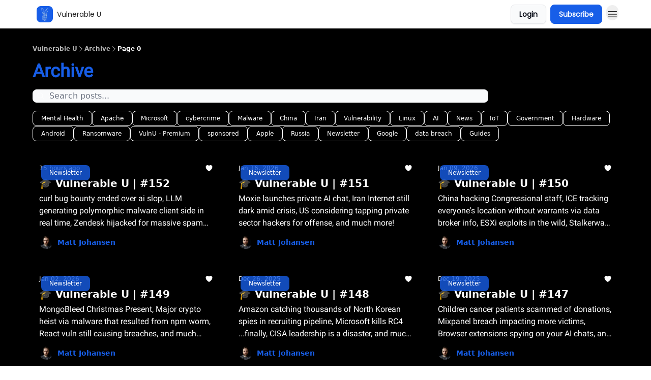

--- FILE ---
content_type: text/html; charset=utf-8
request_url: https://www.vulnu.com/archive?page=0
body_size: 23087
content:
<!DOCTYPE html><html lang="en" class="h-full antialiased"><head><meta charSet="utf-8"/><meta name="viewport" content="width=device-width, initial-scale=1, shrink-to-fit=no"/><link rel="preload" as="image" href="https://media.beehiiv.com/cdn-cgi/image/fit=scale-down,format=auto,onerror=redirect,quality=80/uploads/publication/logo/71c1f7f0-15e9-4f22-932a-e61c0932a9e2/thumb_Rabbit_White_Blue_Background.png"/><link rel="preload" as="image" href="https://media.beehiiv.com/cdn-cgi/image/format=auto,width=800,height=421,fit=scale-down,onerror=redirect/uploads/publication/thumbnail/71c1f7f0-15e9-4f22-932a-e61c0932a9e2/landscape_Newsletter_Thumbnail.png"/><link rel="preload" as="image" href="https://beehiiv-images-production.s3.amazonaws.com/uploads/user/profile_picture/2e02ee5d-0642-4eb0-a6c4-e91b6c50e30c/matt_portrait.png"/><link rel="preload" as="image" href="https://media.beehiiv.com/cdn-cgi/image/format=auto,width=800,height=421,fit=scale-down,onerror=redirect/uploads/asset/file/59ee3f79-14c6-4437-b94f-20be5f4788a5/nebulock.png"/><meta name="mobile-web-app-capable" content="yes"/><meta name="apple-mobile-web-app-capable" content="yes"/><meta name="apple-mobile-web-app-status-bar-style" content="black-translucent"/><meta name="theme-color" content="#000000"/><link rel="webmanifest" href="/manifest.webmanifest"/><title>Archive | Vulnerable U</title><meta name="keywords" content="mental health, news, cybersecurity"/><meta name="author" content="Matt Johansen"/><meta name="description"/><meta property="og:type" content="website"/><meta property="og:url" content="https://www.vulnu.com/"/><meta property="og:title" content="Vulnerable U"/><meta property="og:description" content="Infosec&#x27;s favorite weekly newsletter for news, tools, and tips with 32,000+ CISOs, founders, change-makers, and straight up hackers."/><meta property="og:site_name" content="Vulnerable U"/><meta property="og:image" content="https://media.beehiiv.com/cdn-cgi/image/fit=scale-down,format=auto,onerror=redirect,quality=80/uploads/publication/thumbnail/71c1f7f0-15e9-4f22-932a-e61c0932a9e2/landscape_Newsletter_Thumbnail.png"/><meta property="og:image:width" content="1200"/><meta property="og:image:height" content="630"/><meta property="og:image:alt" content="Infosec&#x27;s favorite weekly newsletter for news, tools, and tips with 32,000+ CISOs, founders, change-makers, and straight up hackers."/><meta name="twitter:url" content="https://www.vulnu.com/"/><meta name="twitter:title" content="Vulnerable U"/><meta name="twitter:description" content="Infosec&#x27;s favorite weekly newsletter for news, tools, and tips with 32,000+ CISOs, founders, change-makers, and straight up hackers."/><meta name="twitter:image" content="https://media.beehiiv.com/cdn-cgi/image/fit=scale-down,format=auto,onerror=redirect,quality=80/uploads/publication/thumbnail/71c1f7f0-15e9-4f22-932a-e61c0932a9e2/landscape_Newsletter_Thumbnail.png"/><meta name="twitter:card" content="summary_large_image"/><meta name="fb:app_id" content="1932054120322754"/><link rel="canonical" href="https://www.vulnu.com/archive"/><link rel="icon" href="https://media.beehiiv.com/cdn-cgi/image/fit=scale-down,format=auto,onerror=redirect,quality=80/uploads/publication/logo/71c1f7f0-15e9-4f22-932a-e61c0932a9e2/thumb_Rabbit_White_Blue_Background.png" as="image"/><link rel="preload" href="https://fonts.googleapis.com/css2?family=DM+SERIF+DISPLAY&amp;display=swap" as="style"/><link rel="preload" href="https://fonts.googleapis.com/css2?family=Poppins&amp;display=swap" as="style"/><link rel="alternate" type="application/rss+xml" title="Vulnerable U RSS Feed" href="https://rss.beehiiv.com/feeds/lSfumbrEGk.xml"/><link rel="apple-touch-icon" href="https://media.beehiiv.com/cdn-cgi/image/fit=scale-down,format=auto,onerror=redirect,quality=80/uploads/publication/logo/71c1f7f0-15e9-4f22-932a-e61c0932a9e2/thumb_Rabbit_White_Blue_Background.png"/><link rel="apple-touch-startup-image" href="https://media.beehiiv.com/cdn-cgi/image/fit=scale-down,format=auto,onerror=redirect,quality=80/uploads/publication/thumbnail/71c1f7f0-15e9-4f22-932a-e61c0932a9e2/landscape_Newsletter_Thumbnail.png"/><link rel="preconnect" href="https://fonts.googleapis.com"/><link rel="preconnect" href="https://fonts.gstatic.com"/><link rel="modulepreload" href="/assets/manifest-bec7c51c.js"/><link rel="modulepreload" href="/assets/entry.client-CHlI1IAS.js"/><link rel="modulepreload" href="/assets/jsx-runtime-D_zvdyIk.js"/><link rel="modulepreload" href="/assets/dayjs.min-D4MzlAtP.js"/><link rel="modulepreload" href="/assets/index-BBzaG9bH.js"/><link rel="modulepreload" href="/assets/i18next-BGmvVs3U.js"/><link rel="modulepreload" href="/assets/_commonjs-dynamic-modules-CtQqbtiX.js"/><link rel="modulepreload" href="/assets/components-C5no-WII.js"/><link rel="modulepreload" href="/assets/utils-LTbePiyI.js"/><link rel="modulepreload" href="/assets/context-DW2-aUzx.js"/><link rel="modulepreload" href="/assets/index-D0OCZx7A.js"/><link rel="modulepreload" href="/assets/types-DwE6zw8E.js"/><link rel="modulepreload" href="/assets/index-Dvnv69vE.js"/><link rel="modulepreload" href="/assets/index-BbOqpIuY.js"/><link rel="modulepreload" href="/assets/useTranslation-CAV35s9Y.js"/><link rel="modulepreload" href="/assets/index-CuoJpgyi.js"/><link rel="modulepreload" href="/assets/index-Wr5yffgI.js"/><link rel="modulepreload" href="/assets/index-H6M7ZPzl.js"/><link rel="modulepreload" href="/assets/useWebThemeContext-BvLGGc2T.js"/><link rel="modulepreload" href="/assets/PoweredByBeehiiv-dCHmWnDl.js"/><link rel="modulepreload" href="/assets/popover-BglPBT3X.js"/><link rel="modulepreload" href="/assets/useIsLoggedIn-B9HyFo9K.js"/><link rel="modulepreload" href="/assets/CreateAction-DcitIHWm.js"/><link rel="modulepreload" href="/assets/YoutubeIcon-C8D7vGn-.js"/><link rel="modulepreload" href="/assets/Image-B-VoZaGM.js"/><link rel="modulepreload" href="/assets/index-DjruDOev.js"/><link rel="modulepreload" href="/assets/index-DKsTtm2M.js"/><link rel="modulepreload" href="/assets/index-k4yTJkAg.js"/><link rel="modulepreload" href="/assets/menu-BDe4Y306.js"/><link rel="modulepreload" href="/assets/transition-T7tmt722.js"/><link rel="modulepreload" href="/assets/SlideUpModal-DfpVndQ8.js"/><link rel="modulepreload" href="/assets/index-DcpNk-OI.js"/><link rel="modulepreload" href="/assets/ChevronDownIcon-BtyKFSr5.js"/><link rel="modulepreload" href="/assets/XMarkIcon-oWoCoh7U.js"/><link rel="modulepreload" href="/assets/dialog-zLTZLq4f.js"/><link rel="modulepreload" href="/assets/index-8M2-4Ab3.js"/><link rel="modulepreload" href="/assets/local_storage-CwLaVEdy.js"/><link rel="modulepreload" href="/assets/useNonRevalidatingFetcher-D20m561v.js"/><link rel="modulepreload" href="/assets/index-DmsvZN0l.js"/><link rel="modulepreload" href="/assets/useIsMobile-tNUqFicK.js"/><link rel="modulepreload" href="/assets/disclosure-BdNBI9vg.js"/><link rel="modulepreload" href="/assets/SparklesIcon-B3zZ80lm.js"/><link rel="modulepreload" href="/assets/useSignupRedirects-D3Wy-IyC.js"/><link rel="modulepreload" href="/assets/useToast-CjxatSEk.js"/><link rel="modulepreload" href="/assets/useTypedLoaderData-CMMwj-4G.js"/><link rel="modulepreload" href="/assets/useWebBuilderCommunicator-DHT3E35p.js"/><link rel="modulepreload" href="/assets/CheckIcon-DzkUH3Qx.js"/><link rel="modulepreload" href="/assets/XMarkIcon-DYFBY0Gw.js"/><link rel="modulepreload" href="/assets/index-C9-YuB-1.js"/><link rel="modulepreload" href="/assets/StatusInputs-1bAxfxmQ.js"/><link rel="modulepreload" href="/assets/use-root-containers-DavySQOK.js"/><link rel="modulepreload" href="/assets/render-CYmDUrls.js"/><link rel="modulepreload" href="/assets/use-owner-o9UGMoFC.js"/><link rel="modulepreload" href="/assets/focus-management-BEFoA6wC.js"/><link rel="modulepreload" href="/assets/hidden-B6e6U2AH.js"/><link rel="modulepreload" href="/assets/keyboard-DCGal9-h.js"/><link rel="modulepreload" href="/assets/use-resolve-button-type-CcS-h_MO.js"/><link rel="modulepreload" href="/assets/bugs-8psK71Yj.js"/><link rel="modulepreload" href="/assets/use-disposables-CE7I-t1e.js"/><link rel="modulepreload" href="/assets/use-tree-walker-CiOtkuwH.js"/><link rel="modulepreload" href="/assets/use-is-mounted-UgPIiBJZ.js"/><link rel="modulepreload" href="/assets/LoginWithPasswordAction-H9wwvgxz.js"/><link rel="modulepreload" href="/assets/usePublication-BfOQZfjb.js"/><link rel="modulepreload" href="/assets/Input-BknZWsAJ.js"/><link rel="modulepreload" href="/assets/RedirectToHiddenInput-BHN85T8w.js"/><link rel="modulepreload" href="/assets/description-BxmUyVSc.js"/><link rel="modulepreload" href="/assets/index-DpAPvMXS.js"/><link rel="modulepreload" href="/assets/root-Cdp69o_-.js"/><link rel="modulepreload" href="/assets/index-DcCyKzD9.js"/><link rel="modulepreload" href="/assets/index-D9-8LWjB.js"/><link rel="modulepreload" href="/assets/index-Dbz5nXAu.js"/><link rel="modulepreload" href="/assets/index-Bt617SOE.js"/><link rel="modulepreload" href="/assets/ChevronRightIcon-B6u-MYSs.js"/><link rel="modulepreload" href="/assets/relativeTime-MEdRDOTz.js"/><link rel="modulepreload" href="/assets/HeroChatIcon-Ct_Gmp84.js"/><link rel="modulepreload" href="/assets/LockClosedIcon-2KEQVK5S.js"/><link rel="modulepreload" href="/assets/index-BEoajo1z.js"/><link rel="modulepreload" href="/assets/useDebounce-Crjr8lB3.js"/><link rel="modulepreload" href="/assets/MagnifyingGlassIcon-CM1LobBK.js"/><link rel="modulepreload" href="/assets/archive-DoIedT0z.js"/><script>window.__AppGlobals__={"SENTRY_CLIENT_DSN":"https://35c3cc890abe9dbb51e6e513fcd6bbca@o922922.ingest.us.sentry.io/4507170453979136","SENTRY_ENV":"production","SENTRY_RELEASE":"1829caa086b75055a5f3b9edccae3627da21250f","STRIPE_PUBLISHABLE_KEY":"pk_live_51IekcQKHPFAlBzyyGNBguT5BEI7NEBqrTxJhsYN1FI1lQb9iWxU5U2OXfi744NEMx5p7EDXh08YXrudrZkkG9bGc00ZCrkXrxL","VAPID_PUBLIC_KEY":"BEhdtfPr1iefl9Jd16511ML4L5eC4dp4exGTAqE95rZEgjRPqc-k1FymD_b-e7XaC5g43hejZ0y_VGJq72zncjY","VITE_HUMAN_ENABLED":"true","VITE_HUMAN_URL":"//client.px-cloud.net/PXeBumDLwe/main.min.js","VITE_ADNETWORK_PIXELJS_URL":"https://beehiiv-adnetwork-production.s3.amazonaws.com/pixel-js.js","VITE_ADNETWORK_PIXELV2_URL":"https://beehiiv-adnetwork-production.s3.amazonaws.com/pixel-v2.js","RELEASE_VERSION":"v252","VITE_BIRDIE_CLIENT_ID":"q2je1lwj","ENABLE_SENTRY_DEV":false};</script><script>
window.addEventListener("beforeinstallprompt", (e) => {
  e.preventDefault();
  window.__DeferredPrompt__ = e;
});
          </script><link rel="stylesheet" href="https://fonts.googleapis.com/css2?family=DM+SERIF+DISPLAY&amp;display=swap"/><link rel="stylesheet" href="https://fonts.googleapis.com/css2?family=Poppins&amp;display=swap"/><script type="application/ld+json">{"@context":"https://schema.org","@type":"BreadcrumbList","itemListElement":[{"@type":"ListItem","position":1,"item":{"@id":"https://www.vulnu.com/","name":"Vulnerable U"}}]}</script><style>:root {
  --wt-primary-color: #175ee8;
  --wt-text-on-primary-color: #FFFFFF;

  --wt-secondary-color: #F9FAFB;
  --wt-text-on-secondary-color: #030712;

  --wt-tertiary-color: #FFFFFF;
  --wt-text-on-tertiary-color: #222222;

  --wt-background-color: #ffffff;
  --wt-text-on-background-color: #000000;

  --wt-subscribe-background-color: #000000;
  --wt-text-on-subscribe-background-color: #FFFFFF;

  --wt-header-font: "DM SERIF DISPLAY", ui-sans-serif, system-ui, -apple-system, BlinkMacSystemFont, "Segoe UI", Roboto,"Helvetica Neue", Arial, "Noto Sans", sans-serif, "Apple Color Emoji", "Segoe UI Emoji", "Segoe UI Symbol", "Noto Color Emoji";
  --wt-body-font: "Poppins", ui-sans-serif, system-ui, -apple-system, BlinkMacSystemFont, "Segoe UI", Roboto, "Helvetica Neue", Arial, "Noto Sans", sans-serif, "Apple Color Emoji", "Segoe UI Emoji", "Segoe UI Symbol", "Noto Color Emoji";
  --wt-button-font: "Poppins", ui-sans-serif, system-ui, -apple-system, BlinkMacSystemFont, "Segoe UI", Roboto, "Helvetica Neue", Arial, "Noto Sans", sans-serif, "Apple Color Emoji", "Segoe UI Emoji", "Segoe UI Symbol", "Noto Color Emoji";

  --wt-border-radius: 8px
}

.bg-wt-primary { background-color: var(--wt-primary-color); }
.text-wt-primary { color: var(--wt-primary-color); }
.border-wt-primary { border-color: var(--wt-primary-color); }

.bg-wt-text-on-primary { background-color: var(--wt-text-on-primary-color); }
.text-wt-text-on-primary { color: var(--wt-text-on-primary-color); }
.border-wt-text-on-primary { border-color: var(--wt-text-on-primary-color); }

.bg-wt-secondary { background-color: var(--wt-secondary-color); }
.text-wt-secondary { color: var(--wt-secondary-color); }
.border-wt-secondary { border-color: var(--wt-secondary-color); }

.bg-wt-text-on-secondary { background-color: var(--wt-text-on-secondary-color); }
.text-wt-text-on-secondary { color: var(--wt-text-on-secondary-color); }
.border-wt-text-on-secondary { border-color: var(--wt-text-on-secondary-color); }

.bg-wt-tertiary { background-color: var(--wt-tertiary-color); }
.text-wt-tertiary { color: var(--wt-tertiary-color); }
.border-wt-tertiary { border-color: var(--wt-tertiary-color); }

.bg-wt-text-on-tertiary { background-color: var(--wt-text-on-tertiary-color); }
.text-wt-text-on-tertiary { color: var(--wt-text-on-tertiary-color); }
.border-wt-text-on-tertiary { border-color: var(--wt-text-on-tertiary-color); }

.bg-wt-background { background-color: var(--wt-background-color); }
.text-wt-background { color: var(--wt-background-color); }
.border-wt-background { border-color: var(--wt-background-color); }

.bg-wt-text-on-background { background-color: var(--wt-text-on-background-color); }
.text-wt-text-on-background { color: var(--wt-text-on-background-color); }
.border-wt-text-on-background { border-color: var(--wt-text-on-background-color); }

.bg-wt-subscribe-background { background-color: var(--wt-subscribe-background-color); }
.text-wt-subscribe-background { color: var(--wt-subscribe-background-color); }
.border-wt-subscribe-background { border-color: var(--wt-subscribe-background-color); }

.bg-wt-text-on-subscribe-background { background-color: var(--wt-text-on-subscribe-background-color); }
.text-wt-text-on-subscribe-background { color: var(--wt-text-on-subscribe-background-color); }
.border-wt-text-on-subscribe-background { border-color: var(--wt-text-on-subscribe-background-color); }

.rounded-wt { border-radius: var(--wt-border-radius); }

.wt-header-font { font-family: var(--wt-header-font); }
.wt-body-font { font-family: var(--wt-body-font); }
.wt-button-font { font-family: var(--wt-button-font); }

input:focus { --tw-ring-color: transparent !important; }

li a { word-break: break-word; }

@media only screen and (max-width:667px) {
  .mob-stack {
    display: block !important;
    width: 100% !important;
  }

  .mob-w-full {
    width: 100% !important;
  }
}

</style><link rel="stylesheet" href="/assets/root-CI65O9zT.css"/></head><body class="flex h-full flex-col"><div class=""><div class="flex min-h-screen flex-col"><div></div><div id="_rht_toaster" style="position:fixed;z-index:9999;top:16px;left:16px;right:16px;bottom:16px;pointer-events:none"></div><nav class="px-4 sm:px-6 w-full py-2" style="background-color:#ffffff"><div class="mx-auto w-full max-w-6xl"><div class="mx-auto flex items-center justify-between"><div class="flex items-center space-x-2"><a class="rounded-lg transition:all px-2 py-1 hover:bg-black/5" data-discover="true" href="/"><div class="flex items-center space-x-2"><div class="w-8 h-8 overflow-hidden rounded-wt"><figure class="aspect-square relative h-full overflow-hidden w-full"><img class="absolute inset-0 h-full w-full object-cover" width="100" height="100" src="https://media.beehiiv.com/cdn-cgi/image/fit=scale-down,format=auto,onerror=redirect,quality=80/uploads/publication/logo/71c1f7f0-15e9-4f22-932a-e61c0932a9e2/thumb_Rabbit_White_Blue_Background.png" alt="Vulnerable U logo"/></figure></div><span style="color:#222222;font-family:Poppins, sans-ui-sans-serif, system-ui, -apple-system, BlinkMacSystemFont, &quot;Segoe UI&quot;, Roboto,&quot;Helvetica Neue&quot;, Arial, &quot;Noto Sans&quot;, sans-serif, &quot;Apple Color Emoji&quot;, &quot;Segoe UI Emoji&quot;, &quot;Segoe UI Symbol&quot;, &quot;Noto Color Emoji&quot;" class="hidden text-sm sm:text-md wt-text-primary md:block text-md font-regular font-ariel">Vulnerable U</span></div></a><div class="opacity-0 block"><div class="z-20 flex gap-1"><a class="transition:all rounded-wt px-2 py-2 hover:bg-black/5" data-discover="true" href="/c/sponsors"><span style="color:#222222;font-family:Poppins, sans-ui-sans-serif, system-ui, -apple-system, BlinkMacSystemFont, &quot;Segoe UI&quot;, Roboto,&quot;Helvetica Neue&quot;, Arial, &quot;Noto Sans&quot;, sans-serif, &quot;Apple Color Emoji&quot;, &quot;Segoe UI Emoji&quot;, &quot;Segoe UI Symbol&quot;, &quot;Noto Color Emoji&quot;" class="whitespace-nowrap text-xs sm:block text-md font-regular font-ariel">Sponsors</span></a></div></div></div><div class="flex items-center space-x-2"><div class="flex items-center space-x-2"><button class="border font-medium shadow-sm wt-button-font inline-flex items-center disabled:bg-gray-400 disabled:cursor-not-allowed focus:outline-none focus:ring-2 focus:ring-offset-2 justify-center transition-colors rounded-wt px-4 py-2 text-sm border-gray-300 text-gray-700 bg-white shadow-md focus:ring-wt-primary !text-sm !font-semibold shadow-none" style="background:#F9FAFB;border:1px solid #E5E7EB;color:#030712;font-family:Poppins">Login</button><a class="border font-medium shadow-sm wt-button-font inline-flex items-center disabled:bg-gray-400 disabled:cursor-not-allowed focus:outline-none focus:ring-2 focus:ring-offset-2 justify-center transition-colors rounded-wt px-4 py-2 text-sm border-wt-primary text-wt-text-on-primary bg-wt-primary disabled:border-gray-500 focus:ring-wt-primary whitespace-nowrap !text-sm !font-semibold shadow-none" style="background:#175ee8;border:1px solid #175ee8;color:#FFFFFF;font-family:Poppins" data-discover="true" href="/subscribe">Subscribe</a></div><div class="relative inline-block text-left" data-headlessui-state=""><button aria-label="Menu" class="rounded-full transition-all" id="headlessui-menu-button-_R_6jl5_" type="button" aria-haspopup="menu" aria-expanded="false" data-headlessui-state=""><div class="mt-1.5 rounded hover:bg-black/5" style="color:#222222"><svg xmlns="http://www.w3.org/2000/svg" fill="none" viewBox="0 0 24 24" stroke-width="1.5" stroke="currentColor" aria-hidden="true" data-slot="icon" class="h-6 w-6"><path stroke-linecap="round" stroke-linejoin="round" d="M3.75 6.75h16.5M3.75 12h16.5m-16.5 5.25h16.5"></path></svg></div></button></div></div></div></div></nav><main class="flex-grow"><div style="background-color:#000000" class="min-h-screen overflow-x-hidden pb-8 pt-4"><div class="px-4 sm:px-6"><div class="mx-auto w-full max-w-6xl"><div class="my-4 w-full"><ul class="flex flex-wrap items-center gap-2 text-xs font-semibold"><li class="flex items-center gap-2 text-wt-text-on-background" style="color:#FFFFFF"><a href="../" class="opacity-70">Vulnerable U</a><svg xmlns="http://www.w3.org/2000/svg" fill="none" viewBox="0 0 24 24" stroke-width="1.5" stroke="currentColor" aria-hidden="true" data-slot="icon" height="14px"><path stroke-linecap="round" stroke-linejoin="round" d="m8.25 4.5 7.5 7.5-7.5 7.5"></path></svg></li><li class="flex items-center gap-2 text-wt-text-on-background" style="color:#FFFFFF"><span class="opacity-70">Archive</span><svg xmlns="http://www.w3.org/2000/svg" fill="none" viewBox="0 0 24 24" stroke-width="1.5" stroke="currentColor" aria-hidden="true" data-slot="icon" height="14px"><path stroke-linecap="round" stroke-linejoin="round" d="m8.25 4.5 7.5 7.5-7.5 7.5"></path></svg></li><li class="flex items-center gap-2 text-wt-text-on-background" style="color:#FFFFFF"><span class="!opacity-100">Page 0</span></li></ul></div><div><div class="mb-4"><div class="flex flex-col space-y-0"><h4 style="color:#175ee8;font-family:Roboto, sans-ui-sans-serif, system-ui, -apple-system, BlinkMacSystemFont, &quot;Segoe UI&quot;, Roboto,&quot;Helvetica Neue&quot;, Arial, &quot;Noto Sans&quot;, sans-serif, &quot;Apple Color Emoji&quot;, &quot;Segoe UI Emoji&quot;, &quot;Segoe UI Symbol&quot;, &quot;Noto Color Emoji&quot;" class="text-3xl sm:text-4xl font-bold font-roboto">Archive</h4></div></div><div class="mb-8"><div class="relative w-full pb-4"><div class="group relative w-full transition-all"><div class="absolute left-2 top-1/2 -translate-y-1/2 transform"><svg xmlns="http://www.w3.org/2000/svg" fill="none" viewBox="0 0 24 24" stroke-width="1.5" stroke="currentColor" aria-hidden="true" data-slot="icon" style="color:#FFFFFF" class="h-4 w-4"><path stroke-linecap="round" stroke-linejoin="round" d="m21 21-5.197-5.197m0 0A7.5 7.5 0 1 0 5.196 5.196a7.5 7.5 0 0 0 10.607 10.607Z"></path></svg></div><input type="text" id="q" style="color:#111827;border:1px solid #F9FAFB;background-color:#F9FAFB" class="rounded-lg w-full max-w-none pl-8 sm:max-w-4xl" placeholder="Search posts..." name="q" value=""/></div></div><div class="mb-2 flex flex-wrap gap-2"><button type="button" style="border-color:#FFFFFF;color:#FFFFFF;background-color:transparent" class="rounded-lg cursor-pointer border px-4 py-1.5 text-xs">Mental Health</button><button type="button" style="border-color:#FFFFFF;color:#FFFFFF;background-color:transparent" class="rounded-lg cursor-pointer border px-4 py-1.5 text-xs">Apache</button><button type="button" style="border-color:#FFFFFF;color:#FFFFFF;background-color:transparent" class="rounded-lg cursor-pointer border px-4 py-1.5 text-xs">Microsoft</button><button type="button" style="border-color:#FFFFFF;color:#FFFFFF;background-color:transparent" class="rounded-lg cursor-pointer border px-4 py-1.5 text-xs">cybercrime</button><button type="button" style="border-color:#FFFFFF;color:#FFFFFF;background-color:transparent" class="rounded-lg cursor-pointer border px-4 py-1.5 text-xs">Malware</button><button type="button" style="border-color:#FFFFFF;color:#FFFFFF;background-color:transparent" class="rounded-lg cursor-pointer border px-4 py-1.5 text-xs">China</button><button type="button" style="border-color:#FFFFFF;color:#FFFFFF;background-color:transparent" class="rounded-lg cursor-pointer border px-4 py-1.5 text-xs">Iran</button><button type="button" style="border-color:#FFFFFF;color:#FFFFFF;background-color:transparent" class="rounded-lg cursor-pointer border px-4 py-1.5 text-xs">Vulnerability</button><button type="button" style="border-color:#FFFFFF;color:#FFFFFF;background-color:transparent" class="rounded-lg cursor-pointer border px-4 py-1.5 text-xs">Linux</button><button type="button" style="border-color:#FFFFFF;color:#FFFFFF;background-color:transparent" class="rounded-lg cursor-pointer border px-4 py-1.5 text-xs">AI</button><button type="button" style="border-color:#FFFFFF;color:#FFFFFF;background-color:transparent" class="rounded-lg cursor-pointer border px-4 py-1.5 text-xs">News</button><button type="button" style="border-color:#FFFFFF;color:#FFFFFF;background-color:transparent" class="rounded-lg cursor-pointer border px-4 py-1.5 text-xs">IoT</button><button type="button" style="border-color:#FFFFFF;color:#FFFFFF;background-color:transparent" class="rounded-lg cursor-pointer border px-4 py-1.5 text-xs">Government</button><button type="button" style="border-color:#FFFFFF;color:#FFFFFF;background-color:transparent" class="rounded-lg cursor-pointer border px-4 py-1.5 text-xs">Hardware</button><button type="button" style="border-color:#FFFFFF;color:#FFFFFF;background-color:transparent" class="rounded-lg cursor-pointer border px-4 py-1.5 text-xs">Android</button><button type="button" style="border-color:#FFFFFF;color:#FFFFFF;background-color:transparent" class="rounded-lg cursor-pointer border px-4 py-1.5 text-xs">Ransomware</button><button type="button" style="border-color:#FFFFFF;color:#FFFFFF;background-color:transparent" class="rounded-lg cursor-pointer border px-4 py-1.5 text-xs">VulnU - Premium</button><button type="button" style="border-color:#FFFFFF;color:#FFFFFF;background-color:transparent" class="rounded-lg cursor-pointer border px-4 py-1.5 text-xs">sponsored</button><button type="button" style="border-color:#FFFFFF;color:#FFFFFF;background-color:transparent" class="rounded-lg cursor-pointer border px-4 py-1.5 text-xs">Apple</button><button type="button" style="border-color:#FFFFFF;color:#FFFFFF;background-color:transparent" class="rounded-lg cursor-pointer border px-4 py-1.5 text-xs">Russia</button><button type="button" style="border-color:#FFFFFF;color:#FFFFFF;background-color:transparent" class="rounded-lg cursor-pointer border px-4 py-1.5 text-xs">Newsletter</button><button type="button" style="border-color:#FFFFFF;color:#FFFFFF;background-color:transparent" class="rounded-lg cursor-pointer border px-4 py-1.5 text-xs">Google</button><button type="button" style="border-color:#FFFFFF;color:#FFFFFF;background-color:transparent" class="rounded-lg cursor-pointer border px-4 py-1.5 text-xs">data breach</button><button type="button" style="border-color:#FFFFFF;color:#FFFFFF;background-color:transparent" class="rounded-lg cursor-pointer border px-4 py-1.5 text-xs">Guides</button></div></div><div class="grid grid-cols-1 gap-6 md:grid-cols-2 lg:grid-cols-3"><div class="transparent h-full cursor-pointer overflow-hidden rounded-lg flex flex-col border" style="background-color:#000000;border-color:#000000"><div class="relative w-full"><div class="flex items-center gap-1 absolute left-4 top-4 z-10"><div class="relative"><a style="background-color:#175ee8;opacity:0.8" class="rounded-lg w-fit cursor-pointer px-4 py-2 text-xs text-white transition-all hover:bg-sky-950" data-discover="true" href="/t/Newsletter"><span style="color:#FFFFFF;font-family:DM SERIF DISPLAY, sans-ui-sans-serif, system-ui, -apple-system, BlinkMacSystemFont, &quot;Segoe UI&quot;, Roboto,&quot;Helvetica Neue&quot;, Arial, &quot;Noto Sans&quot;, sans-serif, &quot;Apple Color Emoji&quot;, &quot;Segoe UI Emoji&quot;, &quot;Segoe UI Symbol&quot;, &quot;Noto Color Emoji&quot;" class="whitespace-nowrap text-xs font-medium text-gray-50 opacity-0 text-xs sm:text-sm font-regular wt-body-font"><span class="whitespace-nowrap pb-1 text-xs font-medium">Newsletter</span></span></a><span style="color:#FFFFFF;font-family:DM SERIF DISPLAY, sans-ui-sans-serif, system-ui, -apple-system, BlinkMacSystemFont, &quot;Segoe UI&quot;, Roboto,&quot;Helvetica Neue&quot;, Arial, &quot;Noto Sans&quot;, sans-serif, &quot;Apple Color Emoji&quot;, &quot;Segoe UI Emoji&quot;, &quot;Segoe UI Symbol&quot;, &quot;Noto Color Emoji&quot;" class="absolute left-1/2 top-1/2 -translate-x-1/2 -translate-y-1/2 transform pt-[1px] text-xs font-medium text-gray-50 sm:pt-0 text-xs sm:text-sm font-regular wt-body-font"><span class="whitespace-nowrap pb-1 text-xs font-medium">Newsletter</span></span></div></div><a class="" data-discover="true" href="/p/vulnerable-u-152"><div class="w-full"><figure class="aspect-social relative h-full overflow-hidden w-full"><img loading="eager" width="800" height="421" src="https://media.beehiiv.com/cdn-cgi/image/format=auto,width=800,height=421,fit=scale-down,onerror=redirect/uploads/publication/thumbnail/71c1f7f0-15e9-4f22-932a-e61c0932a9e2/landscape_Newsletter_Thumbnail.png" alt="🎓️ Vulnerable U | #152" class="absolute inset-0 h-full w-full object-cover"/></figure></div></a></div><div class="w-full p-3"><div class="space-y-3"><a class="" data-discover="true" href="/p/vulnerable-u-152"><div class="space-y-2"><div class="flex flex-wrap-reverse items-center justify-between"><div class="flex items-center space-x-1"><span style="color:#FFFFFF;font-family:DM SERIF DISPLAY, sans-ui-sans-serif, system-ui, -apple-system, BlinkMacSystemFont, &quot;Segoe UI&quot;, Roboto,&quot;Helvetica Neue&quot;, Arial, &quot;Noto Sans&quot;, sans-serif, &quot;Apple Color Emoji&quot;, &quot;Segoe UI Emoji&quot;, &quot;Segoe UI Symbol&quot;, &quot;Noto Color Emoji&quot;" class="!text-xs text-gray-600 text-xs sm:text-sm font-light wt-body-font"><time dateTime="2026-01-23T13:03:13.632Z">15 hours ago</time></span></div><div class="flex items-center space-x-3"><span style="color:#FFFFFF" class="flex items-center space-x-0.5 text-sm font-regular font-ariel"><svg xmlns="http://www.w3.org/2000/svg" viewBox="0 0 24 24" fill="currentColor" aria-hidden="true" data-slot="icon" class="h-4 w-4"><path d="m11.645 20.91-.007-.003-.022-.012a15.247 15.247 0 0 1-.383-.218 25.18 25.18 0 0 1-4.244-3.17C4.688 15.36 2.25 12.174 2.25 8.25 2.25 5.322 4.714 3 7.688 3A5.5 5.5 0 0 1 12 5.052 5.5 5.5 0 0 1 16.313 3c2.973 0 5.437 2.322 5.437 5.25 0 3.925-2.438 7.111-4.739 9.256a25.175 25.175 0 0 1-4.244 3.17 15.247 15.247 0 0 1-.383.219l-.022.012-.007.004-.003.001a.752.752 0 0 1-.704 0l-.003-.001Z"></path></svg></span></div></div><div class="cursor-pointer space-y-1"><h2 style="color:#FFFFFF;font-family:DM SERIF DISPLAY, sans-ui-sans-serif, system-ui, -apple-system, BlinkMacSystemFont, &quot;Segoe UI&quot;, Roboto,&quot;Helvetica Neue&quot;, Arial, &quot;Noto Sans&quot;, sans-serif, &quot;Apple Color Emoji&quot;, &quot;Segoe UI Emoji&quot;, &quot;Segoe UI Symbol&quot;, &quot;Noto Color Emoji&quot;" class="line-clamp-2 hover:underline sm:line-clamp-3 text-lg sm:text-xl font-semibold wt-header-font">🎓️ Vulnerable U | #152</h2><p style="color:#FFFFFF;font-family:Roboto, sans-ui-sans-serif, system-ui, -apple-system, BlinkMacSystemFont, &quot;Segoe UI&quot;, Roboto,&quot;Helvetica Neue&quot;, Arial, &quot;Noto Sans&quot;, sans-serif, &quot;Apple Color Emoji&quot;, &quot;Segoe UI Emoji&quot;, &quot;Segoe UI Symbol&quot;, &quot;Noto Color Emoji&quot;" class="line-clamp-2 sm:line-clamp-3 text-md font-light font-roboto">curl bug bounty ended over ai slop, LLM generating polymorphic malware client side in real time, Zendesk hijacked for massive spam storm, and much more!</p></div></div></a><a class="group flex flex-col items-start space-x-0 space-y-1 sm:flex-row sm:items-center sm:space-x-2 sm:space-y-0" data-discover="true" href="/authors"><div class="flex -space-x-1.5 overflow-hidden"><div class="h-7 w-7 rounded-full"><img class="inline-block h-7 w-7 rounded-full" src="https://beehiiv-images-production.s3.amazonaws.com/uploads/user/profile_picture/2e02ee5d-0642-4eb0-a6c4-e91b6c50e30c/matt_portrait.png" alt="Matt Johansen" style="border:1px solid #000000"/></div></div><div class="flex items-center"><span style="color:#175ee8;font-family:DM SERIF DISPLAY, sans-ui-sans-serif, system-ui, -apple-system, BlinkMacSystemFont, &quot;Segoe UI&quot;, Roboto,&quot;Helvetica Neue&quot;, Arial, &quot;Noto Sans&quot;, sans-serif, &quot;Apple Color Emoji&quot;, &quot;Segoe UI Emoji&quot;, &quot;Segoe UI Symbol&quot;, &quot;Noto Color Emoji&quot;" class="group-hover:underline text-xs sm:text-sm font-semibold wt-body-font">Matt Johansen</span></div></a></div></div></div><div class="transparent h-full cursor-pointer overflow-hidden rounded-lg flex flex-col border" style="background-color:#000000;border-color:#000000"><div class="relative w-full"><div class="flex items-center gap-1 absolute left-4 top-4 z-10"><div class="relative"><a style="background-color:#175ee8;opacity:0.8" class="rounded-lg w-fit cursor-pointer px-4 py-2 text-xs text-white transition-all hover:bg-sky-950" data-discover="true" href="/t/Newsletter"><span style="color:#FFFFFF;font-family:DM SERIF DISPLAY, sans-ui-sans-serif, system-ui, -apple-system, BlinkMacSystemFont, &quot;Segoe UI&quot;, Roboto,&quot;Helvetica Neue&quot;, Arial, &quot;Noto Sans&quot;, sans-serif, &quot;Apple Color Emoji&quot;, &quot;Segoe UI Emoji&quot;, &quot;Segoe UI Symbol&quot;, &quot;Noto Color Emoji&quot;" class="whitespace-nowrap text-xs font-medium text-gray-50 opacity-0 text-xs sm:text-sm font-regular wt-body-font"><span class="whitespace-nowrap pb-1 text-xs font-medium">Newsletter</span></span></a><span style="color:#FFFFFF;font-family:DM SERIF DISPLAY, sans-ui-sans-serif, system-ui, -apple-system, BlinkMacSystemFont, &quot;Segoe UI&quot;, Roboto,&quot;Helvetica Neue&quot;, Arial, &quot;Noto Sans&quot;, sans-serif, &quot;Apple Color Emoji&quot;, &quot;Segoe UI Emoji&quot;, &quot;Segoe UI Symbol&quot;, &quot;Noto Color Emoji&quot;" class="absolute left-1/2 top-1/2 -translate-x-1/2 -translate-y-1/2 transform pt-[1px] text-xs font-medium text-gray-50 sm:pt-0 text-xs sm:text-sm font-regular wt-body-font"><span class="whitespace-nowrap pb-1 text-xs font-medium">Newsletter</span></span></div></div><a class="" data-discover="true" href="/p/vulnerable-u-151"><div class="w-full"><figure class="aspect-social relative h-full overflow-hidden w-full"><img loading="eager" width="800" height="421" src="https://media.beehiiv.com/cdn-cgi/image/format=auto,width=800,height=421,fit=scale-down,onerror=redirect/uploads/publication/thumbnail/71c1f7f0-15e9-4f22-932a-e61c0932a9e2/landscape_Newsletter_Thumbnail.png" alt="🎓️ Vulnerable U | #151" class="absolute inset-0 h-full w-full object-cover"/></figure></div></a></div><div class="w-full p-3"><div class="space-y-3"><a class="" data-discover="true" href="/p/vulnerable-u-151"><div class="space-y-2"><div class="flex flex-wrap-reverse items-center justify-between"><div class="flex items-center space-x-1"><span style="color:#FFFFFF;font-family:DM SERIF DISPLAY, sans-ui-sans-serif, system-ui, -apple-system, BlinkMacSystemFont, &quot;Segoe UI&quot;, Roboto,&quot;Helvetica Neue&quot;, Arial, &quot;Noto Sans&quot;, sans-serif, &quot;Apple Color Emoji&quot;, &quot;Segoe UI Emoji&quot;, &quot;Segoe UI Symbol&quot;, &quot;Noto Color Emoji&quot;" class="!text-xs text-gray-600 text-xs sm:text-sm font-light wt-body-font"><time dateTime="2026-01-16T13:11:09.635Z">Jan 16, 2026</time></span></div><div class="flex items-center space-x-3"><span style="color:#FFFFFF" class="flex items-center space-x-0.5 text-sm font-regular font-ariel"><svg xmlns="http://www.w3.org/2000/svg" viewBox="0 0 24 24" fill="currentColor" aria-hidden="true" data-slot="icon" class="h-4 w-4"><path d="m11.645 20.91-.007-.003-.022-.012a15.247 15.247 0 0 1-.383-.218 25.18 25.18 0 0 1-4.244-3.17C4.688 15.36 2.25 12.174 2.25 8.25 2.25 5.322 4.714 3 7.688 3A5.5 5.5 0 0 1 12 5.052 5.5 5.5 0 0 1 16.313 3c2.973 0 5.437 2.322 5.437 5.25 0 3.925-2.438 7.111-4.739 9.256a25.175 25.175 0 0 1-4.244 3.17 15.247 15.247 0 0 1-.383.219l-.022.012-.007.004-.003.001a.752.752 0 0 1-.704 0l-.003-.001Z"></path></svg></span></div></div><div class="cursor-pointer space-y-1"><h2 style="color:#FFFFFF;font-family:DM SERIF DISPLAY, sans-ui-sans-serif, system-ui, -apple-system, BlinkMacSystemFont, &quot;Segoe UI&quot;, Roboto,&quot;Helvetica Neue&quot;, Arial, &quot;Noto Sans&quot;, sans-serif, &quot;Apple Color Emoji&quot;, &quot;Segoe UI Emoji&quot;, &quot;Segoe UI Symbol&quot;, &quot;Noto Color Emoji&quot;" class="line-clamp-2 hover:underline sm:line-clamp-3 text-lg sm:text-xl font-semibold wt-header-font">🎓️ Vulnerable U | #151</h2><p style="color:#FFFFFF;font-family:Roboto, sans-ui-sans-serif, system-ui, -apple-system, BlinkMacSystemFont, &quot;Segoe UI&quot;, Roboto,&quot;Helvetica Neue&quot;, Arial, &quot;Noto Sans&quot;, sans-serif, &quot;Apple Color Emoji&quot;, &quot;Segoe UI Emoji&quot;, &quot;Segoe UI Symbol&quot;, &quot;Noto Color Emoji&quot;" class="line-clamp-2 sm:line-clamp-3 text-md font-light font-roboto">Moxie launches private AI chat, Iran Internet still dark amid crisis, US considering tapping private sector hackers for offense, and much more!</p></div></div></a><a class="group flex flex-col items-start space-x-0 space-y-1 sm:flex-row sm:items-center sm:space-x-2 sm:space-y-0" data-discover="true" href="/authors"><div class="flex -space-x-1.5 overflow-hidden"><div class="h-7 w-7 rounded-full"><img class="inline-block h-7 w-7 rounded-full" src="https://beehiiv-images-production.s3.amazonaws.com/uploads/user/profile_picture/2e02ee5d-0642-4eb0-a6c4-e91b6c50e30c/matt_portrait.png" alt="Matt Johansen" style="border:1px solid #000000"/></div></div><div class="flex items-center"><span style="color:#175ee8;font-family:DM SERIF DISPLAY, sans-ui-sans-serif, system-ui, -apple-system, BlinkMacSystemFont, &quot;Segoe UI&quot;, Roboto,&quot;Helvetica Neue&quot;, Arial, &quot;Noto Sans&quot;, sans-serif, &quot;Apple Color Emoji&quot;, &quot;Segoe UI Emoji&quot;, &quot;Segoe UI Symbol&quot;, &quot;Noto Color Emoji&quot;" class="group-hover:underline text-xs sm:text-sm font-semibold wt-body-font">Matt Johansen</span></div></a></div></div></div><div class="transparent h-full cursor-pointer overflow-hidden rounded-lg flex flex-col border" style="background-color:#000000;border-color:#000000"><div class="relative w-full"><div class="flex items-center gap-1 absolute left-4 top-4 z-10"><div class="relative"><a style="background-color:#175ee8;opacity:0.8" class="rounded-lg w-fit cursor-pointer px-4 py-2 text-xs text-white transition-all hover:bg-sky-950" data-discover="true" href="/t/Newsletter"><span style="color:#FFFFFF;font-family:DM SERIF DISPLAY, sans-ui-sans-serif, system-ui, -apple-system, BlinkMacSystemFont, &quot;Segoe UI&quot;, Roboto,&quot;Helvetica Neue&quot;, Arial, &quot;Noto Sans&quot;, sans-serif, &quot;Apple Color Emoji&quot;, &quot;Segoe UI Emoji&quot;, &quot;Segoe UI Symbol&quot;, &quot;Noto Color Emoji&quot;" class="whitespace-nowrap text-xs font-medium text-gray-50 opacity-0 text-xs sm:text-sm font-regular wt-body-font"><span class="whitespace-nowrap pb-1 text-xs font-medium">Newsletter</span></span></a><span style="color:#FFFFFF;font-family:DM SERIF DISPLAY, sans-ui-sans-serif, system-ui, -apple-system, BlinkMacSystemFont, &quot;Segoe UI&quot;, Roboto,&quot;Helvetica Neue&quot;, Arial, &quot;Noto Sans&quot;, sans-serif, &quot;Apple Color Emoji&quot;, &quot;Segoe UI Emoji&quot;, &quot;Segoe UI Symbol&quot;, &quot;Noto Color Emoji&quot;" class="absolute left-1/2 top-1/2 -translate-x-1/2 -translate-y-1/2 transform pt-[1px] text-xs font-medium text-gray-50 sm:pt-0 text-xs sm:text-sm font-regular wt-body-font"><span class="whitespace-nowrap pb-1 text-xs font-medium">Newsletter</span></span></div></div><a class="" data-discover="true" href="/p/vulnerable-u-150"><div class="w-full"><figure class="aspect-social relative h-full overflow-hidden w-full"><img loading="eager" width="800" height="421" src="https://media.beehiiv.com/cdn-cgi/image/format=auto,width=800,height=421,fit=scale-down,onerror=redirect/uploads/publication/thumbnail/71c1f7f0-15e9-4f22-932a-e61c0932a9e2/landscape_Newsletter_Thumbnail.png" alt="🎓️ Vulnerable U | #150" class="absolute inset-0 h-full w-full object-cover"/></figure></div></a></div><div class="w-full p-3"><div class="space-y-3"><a class="" data-discover="true" href="/p/vulnerable-u-150"><div class="space-y-2"><div class="flex flex-wrap-reverse items-center justify-between"><div class="flex items-center space-x-1"><span style="color:#FFFFFF;font-family:DM SERIF DISPLAY, sans-ui-sans-serif, system-ui, -apple-system, BlinkMacSystemFont, &quot;Segoe UI&quot;, Roboto,&quot;Helvetica Neue&quot;, Arial, &quot;Noto Sans&quot;, sans-serif, &quot;Apple Color Emoji&quot;, &quot;Segoe UI Emoji&quot;, &quot;Segoe UI Symbol&quot;, &quot;Noto Color Emoji&quot;" class="!text-xs text-gray-600 text-xs sm:text-sm font-light wt-body-font"><time dateTime="2026-01-09T13:19:11.893Z">Jan 09, 2026</time></span></div><div class="flex items-center space-x-3"><span style="color:#FFFFFF" class="flex items-center space-x-0.5 text-sm font-regular font-ariel"><svg xmlns="http://www.w3.org/2000/svg" viewBox="0 0 24 24" fill="currentColor" aria-hidden="true" data-slot="icon" class="h-4 w-4"><path d="m11.645 20.91-.007-.003-.022-.012a15.247 15.247 0 0 1-.383-.218 25.18 25.18 0 0 1-4.244-3.17C4.688 15.36 2.25 12.174 2.25 8.25 2.25 5.322 4.714 3 7.688 3A5.5 5.5 0 0 1 12 5.052 5.5 5.5 0 0 1 16.313 3c2.973 0 5.437 2.322 5.437 5.25 0 3.925-2.438 7.111-4.739 9.256a25.175 25.175 0 0 1-4.244 3.17 15.247 15.247 0 0 1-.383.219l-.022.012-.007.004-.003.001a.752.752 0 0 1-.704 0l-.003-.001Z"></path></svg></span></div></div><div class="cursor-pointer space-y-1"><h2 style="color:#FFFFFF;font-family:DM SERIF DISPLAY, sans-ui-sans-serif, system-ui, -apple-system, BlinkMacSystemFont, &quot;Segoe UI&quot;, Roboto,&quot;Helvetica Neue&quot;, Arial, &quot;Noto Sans&quot;, sans-serif, &quot;Apple Color Emoji&quot;, &quot;Segoe UI Emoji&quot;, &quot;Segoe UI Symbol&quot;, &quot;Noto Color Emoji&quot;" class="line-clamp-2 hover:underline sm:line-clamp-3 text-lg sm:text-xl font-semibold wt-header-font">🎓️ Vulnerable U | #150</h2><p style="color:#FFFFFF;font-family:Roboto, sans-ui-sans-serif, system-ui, -apple-system, BlinkMacSystemFont, &quot;Segoe UI&quot;, Roboto,&quot;Helvetica Neue&quot;, Arial, &quot;Noto Sans&quot;, sans-serif, &quot;Apple Color Emoji&quot;, &quot;Segoe UI Emoji&quot;, &quot;Segoe UI Symbol&quot;, &quot;Noto Color Emoji&quot;" class="line-clamp-2 sm:line-clamp-3 text-md font-light font-roboto">China hacking Congressional staff, ICE tracking everyone&#x27;s location without warrants via data broker info, ESXi exploits in the wild, Stalkerware producer pleads guilty, and more!</p></div></div></a><a class="group flex flex-col items-start space-x-0 space-y-1 sm:flex-row sm:items-center sm:space-x-2 sm:space-y-0" data-discover="true" href="/authors"><div class="flex -space-x-1.5 overflow-hidden"><div class="h-7 w-7 rounded-full"><img class="inline-block h-7 w-7 rounded-full" src="https://beehiiv-images-production.s3.amazonaws.com/uploads/user/profile_picture/2e02ee5d-0642-4eb0-a6c4-e91b6c50e30c/matt_portrait.png" alt="Matt Johansen" style="border:1px solid #000000"/></div></div><div class="flex items-center"><span style="color:#175ee8;font-family:DM SERIF DISPLAY, sans-ui-sans-serif, system-ui, -apple-system, BlinkMacSystemFont, &quot;Segoe UI&quot;, Roboto,&quot;Helvetica Neue&quot;, Arial, &quot;Noto Sans&quot;, sans-serif, &quot;Apple Color Emoji&quot;, &quot;Segoe UI Emoji&quot;, &quot;Segoe UI Symbol&quot;, &quot;Noto Color Emoji&quot;" class="group-hover:underline text-xs sm:text-sm font-semibold wt-body-font">Matt Johansen</span></div></a></div></div></div><div class="transparent h-full cursor-pointer overflow-hidden rounded-lg flex flex-col border" style="background-color:#000000;border-color:#000000"><div class="relative w-full"><div class="flex items-center gap-1 absolute left-4 top-4 z-10"><div class="relative"><a style="background-color:#175ee8;opacity:0.8" class="rounded-lg w-fit cursor-pointer px-4 py-2 text-xs text-white transition-all hover:bg-sky-950" data-discover="true" href="/t/Newsletter"><span style="color:#FFFFFF;font-family:DM SERIF DISPLAY, sans-ui-sans-serif, system-ui, -apple-system, BlinkMacSystemFont, &quot;Segoe UI&quot;, Roboto,&quot;Helvetica Neue&quot;, Arial, &quot;Noto Sans&quot;, sans-serif, &quot;Apple Color Emoji&quot;, &quot;Segoe UI Emoji&quot;, &quot;Segoe UI Symbol&quot;, &quot;Noto Color Emoji&quot;" class="whitespace-nowrap text-xs font-medium text-gray-50 opacity-0 text-xs sm:text-sm font-regular wt-body-font"><span class="whitespace-nowrap pb-1 text-xs font-medium">Newsletter</span></span></a><span style="color:#FFFFFF;font-family:DM SERIF DISPLAY, sans-ui-sans-serif, system-ui, -apple-system, BlinkMacSystemFont, &quot;Segoe UI&quot;, Roboto,&quot;Helvetica Neue&quot;, Arial, &quot;Noto Sans&quot;, sans-serif, &quot;Apple Color Emoji&quot;, &quot;Segoe UI Emoji&quot;, &quot;Segoe UI Symbol&quot;, &quot;Noto Color Emoji&quot;" class="absolute left-1/2 top-1/2 -translate-x-1/2 -translate-y-1/2 transform pt-[1px] text-xs font-medium text-gray-50 sm:pt-0 text-xs sm:text-sm font-regular wt-body-font"><span class="whitespace-nowrap pb-1 text-xs font-medium">Newsletter</span></span></div></div><a class="" data-discover="true" href="/p/vulnerable-u-149"><div class="w-full"><figure class="aspect-social relative h-full overflow-hidden w-full"><img loading="eager" width="800" height="421" src="https://media.beehiiv.com/cdn-cgi/image/format=auto,width=800,height=421,fit=scale-down,onerror=redirect/uploads/publication/thumbnail/71c1f7f0-15e9-4f22-932a-e61c0932a9e2/landscape_Newsletter_Thumbnail.png" alt="🎓️ Vulnerable U | #149" class="absolute inset-0 h-full w-full object-cover"/></figure></div></a></div><div class="w-full p-3"><div class="space-y-3"><a class="" data-discover="true" href="/p/vulnerable-u-149"><div class="space-y-2"><div class="flex flex-wrap-reverse items-center justify-between"><div class="flex items-center space-x-1"><span style="color:#FFFFFF;font-family:DM SERIF DISPLAY, sans-ui-sans-serif, system-ui, -apple-system, BlinkMacSystemFont, &quot;Segoe UI&quot;, Roboto,&quot;Helvetica Neue&quot;, Arial, &quot;Noto Sans&quot;, sans-serif, &quot;Apple Color Emoji&quot;, &quot;Segoe UI Emoji&quot;, &quot;Segoe UI Symbol&quot;, &quot;Noto Color Emoji&quot;" class="!text-xs text-gray-600 text-xs sm:text-sm font-light wt-body-font"><time dateTime="2026-01-02T13:42:11.772Z">Jan 02, 2026</time></span></div><div class="flex items-center space-x-3"><span style="color:#FFFFFF" class="flex items-center space-x-0.5 text-sm font-regular font-ariel"><svg xmlns="http://www.w3.org/2000/svg" viewBox="0 0 24 24" fill="currentColor" aria-hidden="true" data-slot="icon" class="h-4 w-4"><path d="m11.645 20.91-.007-.003-.022-.012a15.247 15.247 0 0 1-.383-.218 25.18 25.18 0 0 1-4.244-3.17C4.688 15.36 2.25 12.174 2.25 8.25 2.25 5.322 4.714 3 7.688 3A5.5 5.5 0 0 1 12 5.052 5.5 5.5 0 0 1 16.313 3c2.973 0 5.437 2.322 5.437 5.25 0 3.925-2.438 7.111-4.739 9.256a25.175 25.175 0 0 1-4.244 3.17 15.247 15.247 0 0 1-.383.219l-.022.012-.007.004-.003.001a.752.752 0 0 1-.704 0l-.003-.001Z"></path></svg></span></div></div><div class="cursor-pointer space-y-1"><h2 style="color:#FFFFFF;font-family:DM SERIF DISPLAY, sans-ui-sans-serif, system-ui, -apple-system, BlinkMacSystemFont, &quot;Segoe UI&quot;, Roboto,&quot;Helvetica Neue&quot;, Arial, &quot;Noto Sans&quot;, sans-serif, &quot;Apple Color Emoji&quot;, &quot;Segoe UI Emoji&quot;, &quot;Segoe UI Symbol&quot;, &quot;Noto Color Emoji&quot;" class="line-clamp-2 hover:underline sm:line-clamp-3 text-lg sm:text-xl font-semibold wt-header-font">🎓️ Vulnerable U | #149</h2><p style="color:#FFFFFF;font-family:Roboto, sans-ui-sans-serif, system-ui, -apple-system, BlinkMacSystemFont, &quot;Segoe UI&quot;, Roboto,&quot;Helvetica Neue&quot;, Arial, &quot;Noto Sans&quot;, sans-serif, &quot;Apple Color Emoji&quot;, &quot;Segoe UI Emoji&quot;, &quot;Segoe UI Symbol&quot;, &quot;Noto Color Emoji&quot;" class="line-clamp-2 sm:line-clamp-3 text-md font-light font-roboto">MongoBleed Christmas Present, Major crypto heist via malware that resulted from npm worm, React vuln still causing breaches, and much more!</p></div></div></a><a class="group flex flex-col items-start space-x-0 space-y-1 sm:flex-row sm:items-center sm:space-x-2 sm:space-y-0" data-discover="true" href="/authors"><div class="flex -space-x-1.5 overflow-hidden"><div class="h-7 w-7 rounded-full"><img class="inline-block h-7 w-7 rounded-full" src="https://beehiiv-images-production.s3.amazonaws.com/uploads/user/profile_picture/2e02ee5d-0642-4eb0-a6c4-e91b6c50e30c/matt_portrait.png" alt="Matt Johansen" style="border:1px solid #000000"/></div></div><div class="flex items-center"><span style="color:#175ee8;font-family:DM SERIF DISPLAY, sans-ui-sans-serif, system-ui, -apple-system, BlinkMacSystemFont, &quot;Segoe UI&quot;, Roboto,&quot;Helvetica Neue&quot;, Arial, &quot;Noto Sans&quot;, sans-serif, &quot;Apple Color Emoji&quot;, &quot;Segoe UI Emoji&quot;, &quot;Segoe UI Symbol&quot;, &quot;Noto Color Emoji&quot;" class="group-hover:underline text-xs sm:text-sm font-semibold wt-body-font">Matt Johansen</span></div></a></div></div></div><div class="transparent h-full cursor-pointer overflow-hidden rounded-lg flex flex-col border" style="background-color:#000000;border-color:#000000"><div class="relative w-full"><div class="flex items-center gap-1 absolute left-4 top-4 z-10"><div class="relative"><a style="background-color:#175ee8;opacity:0.8" class="rounded-lg w-fit cursor-pointer px-4 py-2 text-xs text-white transition-all hover:bg-sky-950" data-discover="true" href="/t/Newsletter"><span style="color:#FFFFFF;font-family:DM SERIF DISPLAY, sans-ui-sans-serif, system-ui, -apple-system, BlinkMacSystemFont, &quot;Segoe UI&quot;, Roboto,&quot;Helvetica Neue&quot;, Arial, &quot;Noto Sans&quot;, sans-serif, &quot;Apple Color Emoji&quot;, &quot;Segoe UI Emoji&quot;, &quot;Segoe UI Symbol&quot;, &quot;Noto Color Emoji&quot;" class="whitespace-nowrap text-xs font-medium text-gray-50 opacity-0 text-xs sm:text-sm font-regular wt-body-font"><span class="whitespace-nowrap pb-1 text-xs font-medium">Newsletter</span></span></a><span style="color:#FFFFFF;font-family:DM SERIF DISPLAY, sans-ui-sans-serif, system-ui, -apple-system, BlinkMacSystemFont, &quot;Segoe UI&quot;, Roboto,&quot;Helvetica Neue&quot;, Arial, &quot;Noto Sans&quot;, sans-serif, &quot;Apple Color Emoji&quot;, &quot;Segoe UI Emoji&quot;, &quot;Segoe UI Symbol&quot;, &quot;Noto Color Emoji&quot;" class="absolute left-1/2 top-1/2 -translate-x-1/2 -translate-y-1/2 transform pt-[1px] text-xs font-medium text-gray-50 sm:pt-0 text-xs sm:text-sm font-regular wt-body-font"><span class="whitespace-nowrap pb-1 text-xs font-medium">Newsletter</span></span></div></div><a class="" data-discover="true" href="/p/vulnerable-u-148"><div class="w-full"><figure class="aspect-social relative h-full overflow-hidden w-full"><img loading="eager" width="800" height="421" src="https://media.beehiiv.com/cdn-cgi/image/format=auto,width=800,height=421,fit=scale-down,onerror=redirect/uploads/publication/thumbnail/71c1f7f0-15e9-4f22-932a-e61c0932a9e2/landscape_Newsletter_Thumbnail.png" alt="🎓️ Vulnerable U | #148" class="absolute inset-0 h-full w-full object-cover"/></figure></div></a></div><div class="w-full p-3"><div class="space-y-3"><a class="" data-discover="true" href="/p/vulnerable-u-148"><div class="space-y-2"><div class="flex flex-wrap-reverse items-center justify-between"><div class="flex items-center space-x-1"><span style="color:#FFFFFF;font-family:DM SERIF DISPLAY, sans-ui-sans-serif, system-ui, -apple-system, BlinkMacSystemFont, &quot;Segoe UI&quot;, Roboto,&quot;Helvetica Neue&quot;, Arial, &quot;Noto Sans&quot;, sans-serif, &quot;Apple Color Emoji&quot;, &quot;Segoe UI Emoji&quot;, &quot;Segoe UI Symbol&quot;, &quot;Noto Color Emoji&quot;" class="!text-xs text-gray-600 text-xs sm:text-sm font-light wt-body-font"><time dateTime="2025-12-26T13:10:13.317Z">Dec 26, 2025</time></span></div><div class="flex items-center space-x-3"><span style="color:#FFFFFF" class="flex items-center space-x-0.5 text-sm font-regular font-ariel"><svg xmlns="http://www.w3.org/2000/svg" viewBox="0 0 24 24" fill="currentColor" aria-hidden="true" data-slot="icon" class="h-4 w-4"><path d="m11.645 20.91-.007-.003-.022-.012a15.247 15.247 0 0 1-.383-.218 25.18 25.18 0 0 1-4.244-3.17C4.688 15.36 2.25 12.174 2.25 8.25 2.25 5.322 4.714 3 7.688 3A5.5 5.5 0 0 1 12 5.052 5.5 5.5 0 0 1 16.313 3c2.973 0 5.437 2.322 5.437 5.25 0 3.925-2.438 7.111-4.739 9.256a25.175 25.175 0 0 1-4.244 3.17 15.247 15.247 0 0 1-.383.219l-.022.012-.007.004-.003.001a.752.752 0 0 1-.704 0l-.003-.001Z"></path></svg></span></div></div><div class="cursor-pointer space-y-1"><h2 style="color:#FFFFFF;font-family:DM SERIF DISPLAY, sans-ui-sans-serif, system-ui, -apple-system, BlinkMacSystemFont, &quot;Segoe UI&quot;, Roboto,&quot;Helvetica Neue&quot;, Arial, &quot;Noto Sans&quot;, sans-serif, &quot;Apple Color Emoji&quot;, &quot;Segoe UI Emoji&quot;, &quot;Segoe UI Symbol&quot;, &quot;Noto Color Emoji&quot;" class="line-clamp-2 hover:underline sm:line-clamp-3 text-lg sm:text-xl font-semibold wt-header-font">🎓️ Vulnerable U | #148</h2><p style="color:#FFFFFF;font-family:Roboto, sans-ui-sans-serif, system-ui, -apple-system, BlinkMacSystemFont, &quot;Segoe UI&quot;, Roboto,&quot;Helvetica Neue&quot;, Arial, &quot;Noto Sans&quot;, sans-serif, &quot;Apple Color Emoji&quot;, &quot;Segoe UI Emoji&quot;, &quot;Segoe UI Symbol&quot;, &quot;Noto Color Emoji&quot;" class="line-clamp-2 sm:line-clamp-3 text-md font-light font-roboto">Amazon catching thousands of North Korean spies in recruiting pipeline, Microsoft kills RC4 ...finally, CISA leadership is a disaster, and much more!</p></div></div></a><a class="group flex flex-col items-start space-x-0 space-y-1 sm:flex-row sm:items-center sm:space-x-2 sm:space-y-0" data-discover="true" href="/authors"><div class="flex -space-x-1.5 overflow-hidden"><div class="h-7 w-7 rounded-full"><img class="inline-block h-7 w-7 rounded-full" src="https://beehiiv-images-production.s3.amazonaws.com/uploads/user/profile_picture/2e02ee5d-0642-4eb0-a6c4-e91b6c50e30c/matt_portrait.png" alt="Matt Johansen" style="border:1px solid #000000"/></div></div><div class="flex items-center"><span style="color:#175ee8;font-family:DM SERIF DISPLAY, sans-ui-sans-serif, system-ui, -apple-system, BlinkMacSystemFont, &quot;Segoe UI&quot;, Roboto,&quot;Helvetica Neue&quot;, Arial, &quot;Noto Sans&quot;, sans-serif, &quot;Apple Color Emoji&quot;, &quot;Segoe UI Emoji&quot;, &quot;Segoe UI Symbol&quot;, &quot;Noto Color Emoji&quot;" class="group-hover:underline text-xs sm:text-sm font-semibold wt-body-font">Matt Johansen</span></div></a></div></div></div><div class="transparent h-full cursor-pointer overflow-hidden rounded-lg flex flex-col border" style="background-color:#000000;border-color:#000000"><div class="relative w-full"><div class="flex items-center gap-1 absolute left-4 top-4 z-10"><div class="relative"><a style="background-color:#175ee8;opacity:0.8" class="rounded-lg w-fit cursor-pointer px-4 py-2 text-xs text-white transition-all hover:bg-sky-950" data-discover="true" href="/t/Newsletter"><span style="color:#FFFFFF;font-family:DM SERIF DISPLAY, sans-ui-sans-serif, system-ui, -apple-system, BlinkMacSystemFont, &quot;Segoe UI&quot;, Roboto,&quot;Helvetica Neue&quot;, Arial, &quot;Noto Sans&quot;, sans-serif, &quot;Apple Color Emoji&quot;, &quot;Segoe UI Emoji&quot;, &quot;Segoe UI Symbol&quot;, &quot;Noto Color Emoji&quot;" class="whitespace-nowrap text-xs font-medium text-gray-50 opacity-0 text-xs sm:text-sm font-regular wt-body-font"><span class="whitespace-nowrap pb-1 text-xs font-medium">Newsletter</span></span></a><span style="color:#FFFFFF;font-family:DM SERIF DISPLAY, sans-ui-sans-serif, system-ui, -apple-system, BlinkMacSystemFont, &quot;Segoe UI&quot;, Roboto,&quot;Helvetica Neue&quot;, Arial, &quot;Noto Sans&quot;, sans-serif, &quot;Apple Color Emoji&quot;, &quot;Segoe UI Emoji&quot;, &quot;Segoe UI Symbol&quot;, &quot;Noto Color Emoji&quot;" class="absolute left-1/2 top-1/2 -translate-x-1/2 -translate-y-1/2 transform pt-[1px] text-xs font-medium text-gray-50 sm:pt-0 text-xs sm:text-sm font-regular wt-body-font"><span class="whitespace-nowrap pb-1 text-xs font-medium">Newsletter</span></span></div></div><a class="" data-discover="true" href="/p/vulnerable-u-147"><div class="w-full"><figure class="aspect-social relative h-full overflow-hidden w-full"><img loading="eager" width="800" height="421" src="https://media.beehiiv.com/cdn-cgi/image/format=auto,width=800,height=421,fit=scale-down,onerror=redirect/uploads/publication/thumbnail/71c1f7f0-15e9-4f22-932a-e61c0932a9e2/landscape_Newsletter_Thumbnail.png" alt="🎓️ Vulnerable U | #147" class="absolute inset-0 h-full w-full object-cover"/></figure></div></a></div><div class="w-full p-3"><div class="space-y-3"><a class="" data-discover="true" href="/p/vulnerable-u-147"><div class="space-y-2"><div class="flex flex-wrap-reverse items-center justify-between"><div class="flex items-center space-x-1"><span style="color:#FFFFFF;font-family:DM SERIF DISPLAY, sans-ui-sans-serif, system-ui, -apple-system, BlinkMacSystemFont, &quot;Segoe UI&quot;, Roboto,&quot;Helvetica Neue&quot;, Arial, &quot;Noto Sans&quot;, sans-serif, &quot;Apple Color Emoji&quot;, &quot;Segoe UI Emoji&quot;, &quot;Segoe UI Symbol&quot;, &quot;Noto Color Emoji&quot;" class="!text-xs text-gray-600 text-xs sm:text-sm font-light wt-body-font"><time dateTime="2025-12-19T13:32:15.446Z">Dec 19, 2025</time></span></div><div class="flex items-center space-x-3"><span style="color:#FFFFFF" class="flex items-center space-x-0.5 text-sm font-regular font-ariel"><svg xmlns="http://www.w3.org/2000/svg" viewBox="0 0 24 24" fill="currentColor" aria-hidden="true" data-slot="icon" class="h-4 w-4"><path d="m11.645 20.91-.007-.003-.022-.012a15.247 15.247 0 0 1-.383-.218 25.18 25.18 0 0 1-4.244-3.17C4.688 15.36 2.25 12.174 2.25 8.25 2.25 5.322 4.714 3 7.688 3A5.5 5.5 0 0 1 12 5.052 5.5 5.5 0 0 1 16.313 3c2.973 0 5.437 2.322 5.437 5.25 0 3.925-2.438 7.111-4.739 9.256a25.175 25.175 0 0 1-4.244 3.17 15.247 15.247 0 0 1-.383.219l-.022.012-.007.004-.003.001a.752.752 0 0 1-.704 0l-.003-.001Z"></path></svg></span></div></div><div class="cursor-pointer space-y-1"><h2 style="color:#FFFFFF;font-family:DM SERIF DISPLAY, sans-ui-sans-serif, system-ui, -apple-system, BlinkMacSystemFont, &quot;Segoe UI&quot;, Roboto,&quot;Helvetica Neue&quot;, Arial, &quot;Noto Sans&quot;, sans-serif, &quot;Apple Color Emoji&quot;, &quot;Segoe UI Emoji&quot;, &quot;Segoe UI Symbol&quot;, &quot;Noto Color Emoji&quot;" class="line-clamp-2 hover:underline sm:line-clamp-3 text-lg sm:text-xl font-semibold wt-header-font">🎓️ Vulnerable U | #147</h2><p style="color:#FFFFFF;font-family:Roboto, sans-ui-sans-serif, system-ui, -apple-system, BlinkMacSystemFont, &quot;Segoe UI&quot;, Roboto,&quot;Helvetica Neue&quot;, Arial, &quot;Noto Sans&quot;, sans-serif, &quot;Apple Color Emoji&quot;, &quot;Segoe UI Emoji&quot;, &quot;Segoe UI Symbol&quot;, &quot;Noto Color Emoji&quot;" class="line-clamp-2 sm:line-clamp-3 text-md font-light font-roboto">Children cancer patients scammed of donations, Mixpanel breach impacting more victims, Browser extensions spying on your AI chats, and much more!</p></div></div></a><a class="group flex flex-col items-start space-x-0 space-y-1 sm:flex-row sm:items-center sm:space-x-2 sm:space-y-0" data-discover="true" href="/authors"><div class="flex -space-x-1.5 overflow-hidden"><div class="h-7 w-7 rounded-full"><img class="inline-block h-7 w-7 rounded-full" src="https://beehiiv-images-production.s3.amazonaws.com/uploads/user/profile_picture/2e02ee5d-0642-4eb0-a6c4-e91b6c50e30c/matt_portrait.png" alt="Matt Johansen" style="border:1px solid #000000"/></div></div><div class="flex items-center"><span style="color:#175ee8;font-family:DM SERIF DISPLAY, sans-ui-sans-serif, system-ui, -apple-system, BlinkMacSystemFont, &quot;Segoe UI&quot;, Roboto,&quot;Helvetica Neue&quot;, Arial, &quot;Noto Sans&quot;, sans-serif, &quot;Apple Color Emoji&quot;, &quot;Segoe UI Emoji&quot;, &quot;Segoe UI Symbol&quot;, &quot;Noto Color Emoji&quot;" class="group-hover:underline text-xs sm:text-sm font-semibold wt-body-font">Matt Johansen</span></div></a></div></div></div><div class="transparent h-full cursor-pointer overflow-hidden rounded-lg flex flex-col border" style="background-color:#000000;border-color:#000000"><div class="relative w-full"><div class="flex items-center gap-1 absolute left-4 top-4 z-10"><div class="relative"><a style="background-color:#175ee8;opacity:0.8" class="rounded-lg w-fit cursor-pointer px-4 py-2 text-xs text-white transition-all hover:bg-sky-950" data-discover="true" href="/t/Newsletter"><span style="color:#FFFFFF;font-family:DM SERIF DISPLAY, sans-ui-sans-serif, system-ui, -apple-system, BlinkMacSystemFont, &quot;Segoe UI&quot;, Roboto,&quot;Helvetica Neue&quot;, Arial, &quot;Noto Sans&quot;, sans-serif, &quot;Apple Color Emoji&quot;, &quot;Segoe UI Emoji&quot;, &quot;Segoe UI Symbol&quot;, &quot;Noto Color Emoji&quot;" class="whitespace-nowrap text-xs font-medium text-gray-50 opacity-0 text-xs sm:text-sm font-regular wt-body-font"><span class="whitespace-nowrap pb-1 text-xs font-medium">Newsletter</span></span></a><span style="color:#FFFFFF;font-family:DM SERIF DISPLAY, sans-ui-sans-serif, system-ui, -apple-system, BlinkMacSystemFont, &quot;Segoe UI&quot;, Roboto,&quot;Helvetica Neue&quot;, Arial, &quot;Noto Sans&quot;, sans-serif, &quot;Apple Color Emoji&quot;, &quot;Segoe UI Emoji&quot;, &quot;Segoe UI Symbol&quot;, &quot;Noto Color Emoji&quot;" class="absolute left-1/2 top-1/2 -translate-x-1/2 -translate-y-1/2 transform pt-[1px] text-xs font-medium text-gray-50 sm:pt-0 text-xs sm:text-sm font-regular wt-body-font"><span class="whitespace-nowrap pb-1 text-xs font-medium">Newsletter</span></span></div></div><a class="" data-discover="true" href="/p/vulnerable-u-146"><div class="w-full"><figure class="aspect-social relative h-full overflow-hidden w-full"><img loading="eager" width="800" height="421" src="https://media.beehiiv.com/cdn-cgi/image/format=auto,width=800,height=421,fit=scale-down,onerror=redirect/uploads/publication/thumbnail/71c1f7f0-15e9-4f22-932a-e61c0932a9e2/landscape_Newsletter_Thumbnail.png" alt="🎓️ Vulnerable U | #146" class="absolute inset-0 h-full w-full object-cover"/></figure></div></a></div><div class="w-full p-3"><div class="space-y-3"><a class="" data-discover="true" href="/p/vulnerable-u-146"><div class="space-y-2"><div class="flex flex-wrap-reverse items-center justify-between"><div class="flex items-center space-x-1"><span style="color:#FFFFFF;font-family:DM SERIF DISPLAY, sans-ui-sans-serif, system-ui, -apple-system, BlinkMacSystemFont, &quot;Segoe UI&quot;, Roboto,&quot;Helvetica Neue&quot;, Arial, &quot;Noto Sans&quot;, sans-serif, &quot;Apple Color Emoji&quot;, &quot;Segoe UI Emoji&quot;, &quot;Segoe UI Symbol&quot;, &quot;Noto Color Emoji&quot;" class="!text-xs text-gray-600 text-xs sm:text-sm font-light wt-body-font"><time dateTime="2025-12-12T13:09:14.725Z">Dec 12, 2025</time></span></div><div class="flex items-center space-x-3"><span style="color:#FFFFFF" class="flex items-center space-x-0.5 text-sm font-regular font-ariel"><svg xmlns="http://www.w3.org/2000/svg" viewBox="0 0 24 24" fill="currentColor" aria-hidden="true" data-slot="icon" class="h-4 w-4"><path d="m11.645 20.91-.007-.003-.022-.012a15.247 15.247 0 0 1-.383-.218 25.18 25.18 0 0 1-4.244-3.17C4.688 15.36 2.25 12.174 2.25 8.25 2.25 5.322 4.714 3 7.688 3A5.5 5.5 0 0 1 12 5.052 5.5 5.5 0 0 1 16.313 3c2.973 0 5.437 2.322 5.437 5.25 0 3.925-2.438 7.111-4.739 9.256a25.175 25.175 0 0 1-4.244 3.17 15.247 15.247 0 0 1-.383.219l-.022.012-.007.004-.003.001a.752.752 0 0 1-.704 0l-.003-.001Z"></path></svg></span></div></div><div class="cursor-pointer space-y-1"><h2 style="color:#FFFFFF;font-family:DM SERIF DISPLAY, sans-ui-sans-serif, system-ui, -apple-system, BlinkMacSystemFont, &quot;Segoe UI&quot;, Roboto,&quot;Helvetica Neue&quot;, Arial, &quot;Noto Sans&quot;, sans-serif, &quot;Apple Color Emoji&quot;, &quot;Segoe UI Emoji&quot;, &quot;Segoe UI Symbol&quot;, &quot;Noto Color Emoji&quot;" class="line-clamp-2 hover:underline sm:line-clamp-3 text-lg sm:text-xl font-semibold wt-header-font">🎓️ Vulnerable U | #146</h2><p style="color:#FFFFFF;font-family:Roboto, sans-ui-sans-serif, system-ui, -apple-system, BlinkMacSystemFont, &quot;Segoe UI&quot;, Roboto,&quot;Helvetica Neue&quot;, Arial, &quot;Noto Sans&quot;, sans-serif, &quot;Apple Color Emoji&quot;, &quot;Segoe UI Emoji&quot;, &quot;Segoe UI Symbol&quot;, &quot;Noto Color Emoji&quot;" class="line-clamp-2 sm:line-clamp-3 text-md font-light font-roboto">React and Next.js situation is bad, Malware delivered via ChatGPT and Grok, Fortinet, Ivanti, SAP, and Gogs 0-days, and much more!</p></div></div></a><a class="group flex flex-col items-start space-x-0 space-y-1 sm:flex-row sm:items-center sm:space-x-2 sm:space-y-0" data-discover="true" href="/authors"><div class="flex -space-x-1.5 overflow-hidden"><div class="h-7 w-7 rounded-full"><img class="inline-block h-7 w-7 rounded-full" src="https://beehiiv-images-production.s3.amazonaws.com/uploads/user/profile_picture/2e02ee5d-0642-4eb0-a6c4-e91b6c50e30c/matt_portrait.png" alt="Matt Johansen" style="border:1px solid #000000"/></div></div><div class="flex items-center"><span style="color:#175ee8;font-family:DM SERIF DISPLAY, sans-ui-sans-serif, system-ui, -apple-system, BlinkMacSystemFont, &quot;Segoe UI&quot;, Roboto,&quot;Helvetica Neue&quot;, Arial, &quot;Noto Sans&quot;, sans-serif, &quot;Apple Color Emoji&quot;, &quot;Segoe UI Emoji&quot;, &quot;Segoe UI Symbol&quot;, &quot;Noto Color Emoji&quot;" class="group-hover:underline text-xs sm:text-sm font-semibold wt-body-font">Matt Johansen</span></div></a></div></div></div><div class="transparent h-full cursor-pointer overflow-hidden rounded-lg flex flex-col border" style="background-color:#000000;border-color:#000000"><div class="relative w-full"><div class="flex items-center gap-1 absolute left-4 top-4 z-10"><div class="relative"><a style="background-color:#175ee8;opacity:0.8" class="rounded-lg w-fit cursor-pointer px-4 py-2 text-xs text-white transition-all hover:bg-sky-950" data-discover="true" href="/t/Newsletter"><span style="color:#FFFFFF;font-family:DM SERIF DISPLAY, sans-ui-sans-serif, system-ui, -apple-system, BlinkMacSystemFont, &quot;Segoe UI&quot;, Roboto,&quot;Helvetica Neue&quot;, Arial, &quot;Noto Sans&quot;, sans-serif, &quot;Apple Color Emoji&quot;, &quot;Segoe UI Emoji&quot;, &quot;Segoe UI Symbol&quot;, &quot;Noto Color Emoji&quot;" class="whitespace-nowrap text-xs font-medium text-gray-50 opacity-0 text-xs sm:text-sm font-regular wt-body-font"><span class="whitespace-nowrap pb-1 text-xs font-medium">Newsletter</span></span></a><span style="color:#FFFFFF;font-family:DM SERIF DISPLAY, sans-ui-sans-serif, system-ui, -apple-system, BlinkMacSystemFont, &quot;Segoe UI&quot;, Roboto,&quot;Helvetica Neue&quot;, Arial, &quot;Noto Sans&quot;, sans-serif, &quot;Apple Color Emoji&quot;, &quot;Segoe UI Emoji&quot;, &quot;Segoe UI Symbol&quot;, &quot;Noto Color Emoji&quot;" class="absolute left-1/2 top-1/2 -translate-x-1/2 -translate-y-1/2 transform pt-[1px] text-xs font-medium text-gray-50 sm:pt-0 text-xs sm:text-sm font-regular wt-body-font"><span class="whitespace-nowrap pb-1 text-xs font-medium">Newsletter</span></span></div></div><a class="" data-discover="true" href="/p/vulnerable-u-145"><div class="w-full"><figure class="aspect-social relative h-full overflow-hidden w-full"><img loading="eager" width="800" height="421" src="https://media.beehiiv.com/cdn-cgi/image/format=auto,width=800,height=421,fit=scale-down,onerror=redirect/uploads/publication/thumbnail/71c1f7f0-15e9-4f22-932a-e61c0932a9e2/landscape_Newsletter_Thumbnail.png" alt="🎓️ Vulnerable U | #145" class="absolute inset-0 h-full w-full object-cover"/></figure></div></a></div><div class="w-full p-3"><div class="space-y-3"><a class="" data-discover="true" href="/p/vulnerable-u-145"><div class="space-y-2"><div class="flex flex-wrap-reverse items-center justify-between"><div class="flex items-center space-x-1"><span style="color:#FFFFFF;font-family:DM SERIF DISPLAY, sans-ui-sans-serif, system-ui, -apple-system, BlinkMacSystemFont, &quot;Segoe UI&quot;, Roboto,&quot;Helvetica Neue&quot;, Arial, &quot;Noto Sans&quot;, sans-serif, &quot;Apple Color Emoji&quot;, &quot;Segoe UI Emoji&quot;, &quot;Segoe UI Symbol&quot;, &quot;Noto Color Emoji&quot;" class="!text-xs text-gray-600 text-xs sm:text-sm font-light wt-body-font"><time dateTime="2025-12-05T13:25:10.135Z">Dec 05, 2025</time></span></div><div class="flex items-center space-x-3"><span style="color:#FFFFFF" class="flex items-center space-x-0.5 text-sm font-regular font-ariel"><svg xmlns="http://www.w3.org/2000/svg" viewBox="0 0 24 24" fill="currentColor" aria-hidden="true" data-slot="icon" class="h-4 w-4"><path d="m11.645 20.91-.007-.003-.022-.012a15.247 15.247 0 0 1-.383-.218 25.18 25.18 0 0 1-4.244-3.17C4.688 15.36 2.25 12.174 2.25 8.25 2.25 5.322 4.714 3 7.688 3A5.5 5.5 0 0 1 12 5.052 5.5 5.5 0 0 1 16.313 3c2.973 0 5.437 2.322 5.437 5.25 0 3.925-2.438 7.111-4.739 9.256a25.175 25.175 0 0 1-4.244 3.17 15.247 15.247 0 0 1-.383.219l-.022.012-.007.004-.003.001a.752.752 0 0 1-.704 0l-.003-.001Z"></path></svg></span></div></div><div class="cursor-pointer space-y-1"><h2 style="color:#FFFFFF;font-family:DM SERIF DISPLAY, sans-ui-sans-serif, system-ui, -apple-system, BlinkMacSystemFont, &quot;Segoe UI&quot;, Roboto,&quot;Helvetica Neue&quot;, Arial, &quot;Noto Sans&quot;, sans-serif, &quot;Apple Color Emoji&quot;, &quot;Segoe UI Emoji&quot;, &quot;Segoe UI Symbol&quot;, &quot;Noto Color Emoji&quot;" class="line-clamp-2 hover:underline sm:line-clamp-3 text-lg sm:text-xl font-semibold wt-header-font">🎓️ Vulnerable U | #145</h2><p style="color:#FFFFFF;font-family:Roboto, sans-ui-sans-serif, system-ui, -apple-system, BlinkMacSystemFont, &quot;Segoe UI&quot;, Roboto,&quot;Helvetica Neue&quot;, Arial, &quot;Noto Sans&quot;, sans-serif, &quot;Apple Color Emoji&quot;, &quot;Segoe UI Emoji&quot;, &quot;Segoe UI Symbol&quot;, &quot;Noto Color Emoji&quot;" class="line-clamp-2 sm:line-clamp-3 text-md font-light font-roboto">React and Next.js critical RCE zero day, Brickstorm malware found in VMWare, Korea crack down on IP camera spying, and much more!</p></div></div></a><a class="group flex flex-col items-start space-x-0 space-y-1 sm:flex-row sm:items-center sm:space-x-2 sm:space-y-0" data-discover="true" href="/authors"><div class="flex -space-x-1.5 overflow-hidden"><div class="h-7 w-7 rounded-full"><img class="inline-block h-7 w-7 rounded-full" src="https://beehiiv-images-production.s3.amazonaws.com/uploads/user/profile_picture/2e02ee5d-0642-4eb0-a6c4-e91b6c50e30c/matt_portrait.png" alt="Matt Johansen" style="border:1px solid #000000"/></div></div><div class="flex items-center"><span style="color:#175ee8;font-family:DM SERIF DISPLAY, sans-ui-sans-serif, system-ui, -apple-system, BlinkMacSystemFont, &quot;Segoe UI&quot;, Roboto,&quot;Helvetica Neue&quot;, Arial, &quot;Noto Sans&quot;, sans-serif, &quot;Apple Color Emoji&quot;, &quot;Segoe UI Emoji&quot;, &quot;Segoe UI Symbol&quot;, &quot;Noto Color Emoji&quot;" class="group-hover:underline text-xs sm:text-sm font-semibold wt-body-font">Matt Johansen</span></div></a></div></div></div><div class="transparent h-full cursor-pointer overflow-hidden rounded-lg flex flex-col border" style="background-color:#000000;border-color:#000000"><div class="relative w-full"><div class="flex items-center gap-1 absolute left-4 top-4 z-10"></div><a class="" data-discover="true" href="/p/vulnerable-u-144"><div class="w-full"><figure class="aspect-social relative h-full overflow-hidden w-full"><img loading="eager" width="800" height="421" src="https://media.beehiiv.com/cdn-cgi/image/format=auto,width=800,height=421,fit=scale-down,onerror=redirect/uploads/publication/thumbnail/71c1f7f0-15e9-4f22-932a-e61c0932a9e2/landscape_Newsletter_Thumbnail.png" alt="🎓️ Vulnerable U | #144" class="absolute inset-0 h-full w-full object-cover"/></figure></div></a></div><div class="w-full p-3"><div class="space-y-3"><a class="" data-discover="true" href="/p/vulnerable-u-144"><div class="space-y-2"><div class="flex flex-wrap-reverse items-center justify-between"><div class="flex items-center space-x-1"><span style="color:#FFFFFF;font-family:DM SERIF DISPLAY, sans-ui-sans-serif, system-ui, -apple-system, BlinkMacSystemFont, &quot;Segoe UI&quot;, Roboto,&quot;Helvetica Neue&quot;, Arial, &quot;Noto Sans&quot;, sans-serif, &quot;Apple Color Emoji&quot;, &quot;Segoe UI Emoji&quot;, &quot;Segoe UI Symbol&quot;, &quot;Noto Color Emoji&quot;" class="!text-xs text-gray-600 text-xs sm:text-sm font-light wt-body-font"><time dateTime="2025-11-28T13:38:15.578Z">Nov 28, 2025</time></span></div><div class="flex items-center space-x-3"><span style="color:#FFFFFF" class="flex items-center space-x-0.5 text-sm font-regular font-ariel"><svg xmlns="http://www.w3.org/2000/svg" viewBox="0 0 24 24" fill="currentColor" aria-hidden="true" data-slot="icon" class="h-4 w-4"><path d="m11.645 20.91-.007-.003-.022-.012a15.247 15.247 0 0 1-.383-.218 25.18 25.18 0 0 1-4.244-3.17C4.688 15.36 2.25 12.174 2.25 8.25 2.25 5.322 4.714 3 7.688 3A5.5 5.5 0 0 1 12 5.052 5.5 5.5 0 0 1 16.313 3c2.973 0 5.437 2.322 5.437 5.25 0 3.925-2.438 7.111-4.739 9.256a25.175 25.175 0 0 1-4.244 3.17 15.247 15.247 0 0 1-.383.219l-.022.012-.007.004-.003.001a.752.752 0 0 1-.704 0l-.003-.001Z"></path></svg></span></div></div><div class="cursor-pointer space-y-1"><h2 style="color:#FFFFFF;font-family:DM SERIF DISPLAY, sans-ui-sans-serif, system-ui, -apple-system, BlinkMacSystemFont, &quot;Segoe UI&quot;, Roboto,&quot;Helvetica Neue&quot;, Arial, &quot;Noto Sans&quot;, sans-serif, &quot;Apple Color Emoji&quot;, &quot;Segoe UI Emoji&quot;, &quot;Segoe UI Symbol&quot;, &quot;Noto Color Emoji&quot;" class="line-clamp-2 hover:underline sm:line-clamp-3 text-lg sm:text-xl font-semibold wt-header-font">🎓️ Vulnerable U | #144</h2></div></div></a><a class="group flex flex-col items-start space-x-0 space-y-1 sm:flex-row sm:items-center sm:space-x-2 sm:space-y-0" data-discover="true" href="/authors"><div class="flex -space-x-1.5 overflow-hidden"><div class="h-7 w-7 rounded-full"><img class="inline-block h-7 w-7 rounded-full" src="https://beehiiv-images-production.s3.amazonaws.com/uploads/user/profile_picture/2e02ee5d-0642-4eb0-a6c4-e91b6c50e30c/matt_portrait.png" alt="Matt Johansen" style="border:1px solid #000000"/></div></div><div class="flex items-center"><span style="color:#175ee8;font-family:DM SERIF DISPLAY, sans-ui-sans-serif, system-ui, -apple-system, BlinkMacSystemFont, &quot;Segoe UI&quot;, Roboto,&quot;Helvetica Neue&quot;, Arial, &quot;Noto Sans&quot;, sans-serif, &quot;Apple Color Emoji&quot;, &quot;Segoe UI Emoji&quot;, &quot;Segoe UI Symbol&quot;, &quot;Noto Color Emoji&quot;" class="group-hover:underline text-xs sm:text-sm font-semibold wt-body-font">Matt Johansen</span></div></a></div></div></div><div class="transparent h-full cursor-pointer overflow-hidden rounded-lg flex flex-col border" style="background-color:#000000;border-color:#000000"><div class="relative w-full"><div class="flex items-center gap-1 absolute left-4 top-4 z-10"><div class="relative"><a style="background-color:#175ee8;opacity:0.8" class="rounded-lg w-fit cursor-pointer px-4 py-2 text-xs text-white transition-all hover:bg-sky-950" data-discover="true" href="/t/Newsletter"><span style="color:#FFFFFF;font-family:DM SERIF DISPLAY, sans-ui-sans-serif, system-ui, -apple-system, BlinkMacSystemFont, &quot;Segoe UI&quot;, Roboto,&quot;Helvetica Neue&quot;, Arial, &quot;Noto Sans&quot;, sans-serif, &quot;Apple Color Emoji&quot;, &quot;Segoe UI Emoji&quot;, &quot;Segoe UI Symbol&quot;, &quot;Noto Color Emoji&quot;" class="whitespace-nowrap text-xs font-medium text-gray-50 opacity-0 text-xs sm:text-sm font-regular wt-body-font"><span class="whitespace-nowrap pb-1 text-xs font-medium">Newsletter</span></span></a><span style="color:#FFFFFF;font-family:DM SERIF DISPLAY, sans-ui-sans-serif, system-ui, -apple-system, BlinkMacSystemFont, &quot;Segoe UI&quot;, Roboto,&quot;Helvetica Neue&quot;, Arial, &quot;Noto Sans&quot;, sans-serif, &quot;Apple Color Emoji&quot;, &quot;Segoe UI Emoji&quot;, &quot;Segoe UI Symbol&quot;, &quot;Noto Color Emoji&quot;" class="absolute left-1/2 top-1/2 -translate-x-1/2 -translate-y-1/2 transform pt-[1px] text-xs font-medium text-gray-50 sm:pt-0 text-xs sm:text-sm font-regular wt-body-font"><span class="whitespace-nowrap pb-1 text-xs font-medium">Newsletter</span></span></div></div><a class="" data-discover="true" href="/p/vulnerable-u-143"><div class="w-full"><figure class="aspect-social relative h-full overflow-hidden w-full"><img loading="eager" width="800" height="421" src="https://media.beehiiv.com/cdn-cgi/image/format=auto,width=800,height=421,fit=scale-down,onerror=redirect/uploads/publication/thumbnail/71c1f7f0-15e9-4f22-932a-e61c0932a9e2/landscape_Newsletter_Thumbnail.png" alt="🎓️ Vulnerable U | #143" class="absolute inset-0 h-full w-full object-cover"/></figure></div></a></div><div class="w-full p-3"><div class="space-y-3"><a class="" data-discover="true" href="/p/vulnerable-u-143"><div class="space-y-2"><div class="flex flex-wrap-reverse items-center justify-between"><div class="flex items-center space-x-1"><span style="color:#FFFFFF;font-family:DM SERIF DISPLAY, sans-ui-sans-serif, system-ui, -apple-system, BlinkMacSystemFont, &quot;Segoe UI&quot;, Roboto,&quot;Helvetica Neue&quot;, Arial, &quot;Noto Sans&quot;, sans-serif, &quot;Apple Color Emoji&quot;, &quot;Segoe UI Emoji&quot;, &quot;Segoe UI Symbol&quot;, &quot;Noto Color Emoji&quot;" class="!text-xs text-gray-600 text-xs sm:text-sm font-light wt-body-font"><time dateTime="2025-11-21T13:38:08.655Z">Nov 21, 2025</time></span></div><div class="flex items-center space-x-3"><span style="color:#FFFFFF" class="flex items-center space-x-0.5 text-sm font-regular font-ariel"><svg xmlns="http://www.w3.org/2000/svg" viewBox="0 0 24 24" fill="currentColor" aria-hidden="true" data-slot="icon" class="h-4 w-4"><path d="m11.645 20.91-.007-.003-.022-.012a15.247 15.247 0 0 1-.383-.218 25.18 25.18 0 0 1-4.244-3.17C4.688 15.36 2.25 12.174 2.25 8.25 2.25 5.322 4.714 3 7.688 3A5.5 5.5 0 0 1 12 5.052 5.5 5.5 0 0 1 16.313 3c2.973 0 5.437 2.322 5.437 5.25 0 3.925-2.438 7.111-4.739 9.256a25.175 25.175 0 0 1-4.244 3.17 15.247 15.247 0 0 1-.383.219l-.022.012-.007.004-.003.001a.752.752 0 0 1-.704 0l-.003-.001Z"></path></svg></span></div></div><div class="cursor-pointer space-y-1"><h2 style="color:#FFFFFF;font-family:DM SERIF DISPLAY, sans-ui-sans-serif, system-ui, -apple-system, BlinkMacSystemFont, &quot;Segoe UI&quot;, Roboto,&quot;Helvetica Neue&quot;, Arial, &quot;Noto Sans&quot;, sans-serif, &quot;Apple Color Emoji&quot;, &quot;Segoe UI Emoji&quot;, &quot;Segoe UI Symbol&quot;, &quot;Noto Color Emoji&quot;" class="line-clamp-2 hover:underline sm:line-clamp-3 text-lg sm:text-xl font-semibold wt-header-font">🎓️ Vulnerable U | #143</h2><p style="color:#FFFFFF;font-family:Roboto, sans-ui-sans-serif, system-ui, -apple-system, BlinkMacSystemFont, &quot;Segoe UI&quot;, Roboto,&quot;Helvetica Neue&quot;, Arial, &quot;Noto Sans&quot;, sans-serif, &quot;Apple Color Emoji&quot;, &quot;Segoe UI Emoji&quot;, &quot;Segoe UI Symbol&quot;, &quot;Noto Color Emoji&quot;" class="line-clamp-2 sm:line-clamp-3 text-md font-light font-roboto">FCC rolls back security requirements on telecom industry, Cloudflare postmortem, Salesforce with a new supply chain hack, and much more!</p></div></div></a><a class="group flex flex-col items-start space-x-0 space-y-1 sm:flex-row sm:items-center sm:space-x-2 sm:space-y-0" data-discover="true" href="/authors"><div class="flex -space-x-1.5 overflow-hidden"><div class="h-7 w-7 rounded-full"><img class="inline-block h-7 w-7 rounded-full" src="https://beehiiv-images-production.s3.amazonaws.com/uploads/user/profile_picture/2e02ee5d-0642-4eb0-a6c4-e91b6c50e30c/matt_portrait.png" alt="Matt Johansen" style="border:1px solid #000000"/></div></div><div class="flex items-center"><span style="color:#175ee8;font-family:DM SERIF DISPLAY, sans-ui-sans-serif, system-ui, -apple-system, BlinkMacSystemFont, &quot;Segoe UI&quot;, Roboto,&quot;Helvetica Neue&quot;, Arial, &quot;Noto Sans&quot;, sans-serif, &quot;Apple Color Emoji&quot;, &quot;Segoe UI Emoji&quot;, &quot;Segoe UI Symbol&quot;, &quot;Noto Color Emoji&quot;" class="group-hover:underline text-xs sm:text-sm font-semibold wt-body-font">Matt Johansen</span></div></a></div></div></div><div class="transparent h-full cursor-pointer overflow-hidden rounded-lg flex flex-col border" style="background-color:#000000;border-color:#000000"><div class="relative w-full"><div class="flex items-center gap-1 absolute left-4 top-4 z-10"><div class="relative"><a style="background-color:#175ee8;opacity:0.8" class="rounded-lg w-fit cursor-pointer px-4 py-2 text-xs text-white transition-all hover:bg-sky-950" data-discover="true" href="/t/Newsletter"><span style="color:#FFFFFF;font-family:DM SERIF DISPLAY, sans-ui-sans-serif, system-ui, -apple-system, BlinkMacSystemFont, &quot;Segoe UI&quot;, Roboto,&quot;Helvetica Neue&quot;, Arial, &quot;Noto Sans&quot;, sans-serif, &quot;Apple Color Emoji&quot;, &quot;Segoe UI Emoji&quot;, &quot;Segoe UI Symbol&quot;, &quot;Noto Color Emoji&quot;" class="whitespace-nowrap text-xs font-medium text-gray-50 opacity-0 text-xs sm:text-sm font-regular wt-body-font"><span class="whitespace-nowrap pb-1 text-xs font-medium">Newsletter</span></span></a><span style="color:#FFFFFF;font-family:DM SERIF DISPLAY, sans-ui-sans-serif, system-ui, -apple-system, BlinkMacSystemFont, &quot;Segoe UI&quot;, Roboto,&quot;Helvetica Neue&quot;, Arial, &quot;Noto Sans&quot;, sans-serif, &quot;Apple Color Emoji&quot;, &quot;Segoe UI Emoji&quot;, &quot;Segoe UI Symbol&quot;, &quot;Noto Color Emoji&quot;" class="absolute left-1/2 top-1/2 -translate-x-1/2 -translate-y-1/2 transform pt-[1px] text-xs font-medium text-gray-50 sm:pt-0 text-xs sm:text-sm font-regular wt-body-font"><span class="whitespace-nowrap pb-1 text-xs font-medium">Newsletter</span></span></div></div><a class="" data-discover="true" href="/p/vulnerable-u-142"><div class="w-full"><figure class="aspect-social relative h-full overflow-hidden w-full"><img loading="eager" width="800" height="421" src="https://media.beehiiv.com/cdn-cgi/image/format=auto,width=800,height=421,fit=scale-down,onerror=redirect/uploads/publication/thumbnail/71c1f7f0-15e9-4f22-932a-e61c0932a9e2/landscape_Newsletter_Thumbnail.png" alt="🎓️ Vulnerable U | #142" class="absolute inset-0 h-full w-full object-cover"/></figure></div></a></div><div class="w-full p-3"><div class="space-y-3"><a class="" data-discover="true" href="/p/vulnerable-u-142"><div class="space-y-2"><div class="flex flex-wrap-reverse items-center justify-between"><div class="flex items-center space-x-1"><span style="color:#FFFFFF;font-family:DM SERIF DISPLAY, sans-ui-sans-serif, system-ui, -apple-system, BlinkMacSystemFont, &quot;Segoe UI&quot;, Roboto,&quot;Helvetica Neue&quot;, Arial, &quot;Noto Sans&quot;, sans-serif, &quot;Apple Color Emoji&quot;, &quot;Segoe UI Emoji&quot;, &quot;Segoe UI Symbol&quot;, &quot;Noto Color Emoji&quot;" class="!text-xs text-gray-600 text-xs sm:text-sm font-light wt-body-font"><time dateTime="2025-11-14T13:07:17.516Z">Nov 14, 2025</time></span></div><div class="flex items-center space-x-3"><span style="color:#FFFFFF" class="flex items-center space-x-0.5 text-sm font-regular font-ariel"><svg xmlns="http://www.w3.org/2000/svg" viewBox="0 0 24 24" fill="currentColor" aria-hidden="true" data-slot="icon" class="h-4 w-4"><path d="m11.645 20.91-.007-.003-.022-.012a15.247 15.247 0 0 1-.383-.218 25.18 25.18 0 0 1-4.244-3.17C4.688 15.36 2.25 12.174 2.25 8.25 2.25 5.322 4.714 3 7.688 3A5.5 5.5 0 0 1 12 5.052 5.5 5.5 0 0 1 16.313 3c2.973 0 5.437 2.322 5.437 5.25 0 3.925-2.438 7.111-4.739 9.256a25.175 25.175 0 0 1-4.244 3.17 15.247 15.247 0 0 1-.383.219l-.022.012-.007.004-.003.001a.752.752 0 0 1-.704 0l-.003-.001Z"></path></svg></span></div></div><div class="cursor-pointer space-y-1"><h2 style="color:#FFFFFF;font-family:DM SERIF DISPLAY, sans-ui-sans-serif, system-ui, -apple-system, BlinkMacSystemFont, &quot;Segoe UI&quot;, Roboto,&quot;Helvetica Neue&quot;, Arial, &quot;Noto Sans&quot;, sans-serif, &quot;Apple Color Emoji&quot;, &quot;Segoe UI Emoji&quot;, &quot;Segoe UI Symbol&quot;, &quot;Noto Color Emoji&quot;" class="line-clamp-2 hover:underline sm:line-clamp-3 text-lg sm:text-xl font-semibold wt-header-font">🎓️ Vulnerable U | #142</h2><p style="color:#FFFFFF;font-family:Roboto, sans-ui-sans-serif, system-ui, -apple-system, BlinkMacSystemFont, &quot;Segoe UI&quot;, Roboto,&quot;Helvetica Neue&quot;, Arial, &quot;Noto Sans&quot;, sans-serif, &quot;Apple Color Emoji&quot;, &quot;Segoe UI Emoji&quot;, &quot;Segoe UI Symbol&quot;, &quot;Noto Color Emoji&quot;" class="line-clamp-2 sm:line-clamp-3 text-md font-light font-roboto">EU can&#x27;t stop trying to spy on your chats, Congress hacked, Anthropic releases report about cyber attack that used Claude, and much more!</p></div></div></a><a class="group flex flex-col items-start space-x-0 space-y-1 sm:flex-row sm:items-center sm:space-x-2 sm:space-y-0" data-discover="true" href="/authors"><div class="flex -space-x-1.5 overflow-hidden"><div class="h-7 w-7 rounded-full"><img class="inline-block h-7 w-7 rounded-full" src="https://beehiiv-images-production.s3.amazonaws.com/uploads/user/profile_picture/2e02ee5d-0642-4eb0-a6c4-e91b6c50e30c/matt_portrait.png" alt="Matt Johansen" style="border:1px solid #000000"/></div></div><div class="flex items-center"><span style="color:#175ee8;font-family:DM SERIF DISPLAY, sans-ui-sans-serif, system-ui, -apple-system, BlinkMacSystemFont, &quot;Segoe UI&quot;, Roboto,&quot;Helvetica Neue&quot;, Arial, &quot;Noto Sans&quot;, sans-serif, &quot;Apple Color Emoji&quot;, &quot;Segoe UI Emoji&quot;, &quot;Segoe UI Symbol&quot;, &quot;Noto Color Emoji&quot;" class="group-hover:underline text-xs sm:text-sm font-semibold wt-body-font">Matt Johansen</span></div></a></div></div></div><div class="transparent h-full cursor-pointer overflow-hidden rounded-lg flex flex-col border" style="background-color:#000000;border-color:#000000"><div class="relative w-full"><div class="flex items-center gap-1 absolute left-4 top-4 z-10"><div class="relative"><a style="background-color:#175ee8;opacity:0.8" class="rounded-lg w-fit cursor-pointer px-4 py-2 text-xs text-white transition-all hover:bg-sky-950" data-discover="true" href="/t/sponsored"><span style="color:#FFFFFF;font-family:DM SERIF DISPLAY, sans-ui-sans-serif, system-ui, -apple-system, BlinkMacSystemFont, &quot;Segoe UI&quot;, Roboto,&quot;Helvetica Neue&quot;, Arial, &quot;Noto Sans&quot;, sans-serif, &quot;Apple Color Emoji&quot;, &quot;Segoe UI Emoji&quot;, &quot;Segoe UI Symbol&quot;, &quot;Noto Color Emoji&quot;" class="whitespace-nowrap text-xs font-medium text-gray-50 opacity-0 text-xs sm:text-sm font-regular wt-body-font"><span class="whitespace-nowrap pb-1 text-xs font-medium">sponsored</span></span></a><span style="color:#FFFFFF;font-family:DM SERIF DISPLAY, sans-ui-sans-serif, system-ui, -apple-system, BlinkMacSystemFont, &quot;Segoe UI&quot;, Roboto,&quot;Helvetica Neue&quot;, Arial, &quot;Noto Sans&quot;, sans-serif, &quot;Apple Color Emoji&quot;, &quot;Segoe UI Emoji&quot;, &quot;Segoe UI Symbol&quot;, &quot;Noto Color Emoji&quot;" class="absolute left-1/2 top-1/2 -translate-x-1/2 -translate-y-1/2 transform pt-[1px] text-xs font-medium text-gray-50 sm:pt-0 text-xs sm:text-sm font-regular wt-body-font"><span class="whitespace-nowrap pb-1 text-xs font-medium">sponsored</span></span></div></div><a class="" data-discover="true" href="/p/i-tried-vibe-hunting-ai-assisted-threat-hunting"><div class="w-full"><figure class="aspect-social relative h-full overflow-hidden w-full"><img loading="eager" width="800" height="421" src="https://media.beehiiv.com/cdn-cgi/image/format=auto,width=800,height=421,fit=scale-down,onerror=redirect/uploads/asset/file/59ee3f79-14c6-4437-b94f-20be5f4788a5/nebulock.png" alt="I tried Vibe Hunting (AI assisted Threat Hunting)" class="absolute inset-0 h-full w-full object-cover"/></figure></div></a></div><div class="w-full p-3"><div class="space-y-3"><a class="" data-discover="true" href="/p/i-tried-vibe-hunting-ai-assisted-threat-hunting"><div class="space-y-2"><div class="flex flex-wrap-reverse items-center justify-between"><div class="flex items-center space-x-1"><span style="color:#FFFFFF;font-family:DM SERIF DISPLAY, sans-ui-sans-serif, system-ui, -apple-system, BlinkMacSystemFont, &quot;Segoe UI&quot;, Roboto,&quot;Helvetica Neue&quot;, Arial, &quot;Noto Sans&quot;, sans-serif, &quot;Apple Color Emoji&quot;, &quot;Segoe UI Emoji&quot;, &quot;Segoe UI Symbol&quot;, &quot;Noto Color Emoji&quot;" class="!text-xs text-gray-600 text-xs sm:text-sm font-light wt-body-font"><time dateTime="2025-11-13T19:27:32.827Z">Nov 13, 2025</time></span></div><div class="flex items-center space-x-3"><span style="color:#FFFFFF" class="flex items-center space-x-0.5 text-sm font-regular font-ariel"><svg xmlns="http://www.w3.org/2000/svg" viewBox="0 0 24 24" fill="currentColor" aria-hidden="true" data-slot="icon" class="h-4 w-4"><path d="m11.645 20.91-.007-.003-.022-.012a15.247 15.247 0 0 1-.383-.218 25.18 25.18 0 0 1-4.244-3.17C4.688 15.36 2.25 12.174 2.25 8.25 2.25 5.322 4.714 3 7.688 3A5.5 5.5 0 0 1 12 5.052 5.5 5.5 0 0 1 16.313 3c2.973 0 5.437 2.322 5.437 5.25 0 3.925-2.438 7.111-4.739 9.256a25.175 25.175 0 0 1-4.244 3.17 15.247 15.247 0 0 1-.383.219l-.022.012-.007.004-.003.001a.752.752 0 0 1-.704 0l-.003-.001Z"></path></svg></span></div></div><div class="cursor-pointer space-y-1"><h2 style="color:#FFFFFF;font-family:DM SERIF DISPLAY, sans-ui-sans-serif, system-ui, -apple-system, BlinkMacSystemFont, &quot;Segoe UI&quot;, Roboto,&quot;Helvetica Neue&quot;, Arial, &quot;Noto Sans&quot;, sans-serif, &quot;Apple Color Emoji&quot;, &quot;Segoe UI Emoji&quot;, &quot;Segoe UI Symbol&quot;, &quot;Noto Color Emoji&quot;" class="line-clamp-2 hover:underline sm:line-clamp-3 text-lg sm:text-xl font-semibold wt-header-font">I tried Vibe Hunting (AI assisted Threat Hunting)</h2></div></div></a><a class="group flex flex-col items-start space-x-0 space-y-1 sm:flex-row sm:items-center sm:space-x-2 sm:space-y-0" data-discover="true" href="/authors"><div class="flex -space-x-1.5 overflow-hidden"><div class="h-7 w-7 rounded-full"><img class="inline-block h-7 w-7 rounded-full" src="https://beehiiv-images-production.s3.amazonaws.com/uploads/user/profile_picture/2e02ee5d-0642-4eb0-a6c4-e91b6c50e30c/matt_portrait.png" alt="Matt Johansen" style="border:1px solid #000000"/></div></div><div class="flex items-center"><span style="color:#175ee8;font-family:DM SERIF DISPLAY, sans-ui-sans-serif, system-ui, -apple-system, BlinkMacSystemFont, &quot;Segoe UI&quot;, Roboto,&quot;Helvetica Neue&quot;, Arial, &quot;Noto Sans&quot;, sans-serif, &quot;Apple Color Emoji&quot;, &quot;Segoe UI Emoji&quot;, &quot;Segoe UI Symbol&quot;, &quot;Noto Color Emoji&quot;" class="group-hover:underline text-xs sm:text-sm font-semibold wt-body-font">Matt Johansen</span></div></a></div></div></div></div><div class="mt-6 flex w-full justify-center"><button class="border font-medium shadow-sm wt-button-font inline-flex items-center disabled:bg-gray-400 disabled:cursor-not-allowed focus:outline-none focus:ring-2 focus:ring-offset-2 justify-center transition-colors rounded-wt px-4 py-2 text-sm border-wt-primary text-wt-text-on-primary bg-wt-primary disabled:border-gray-500 focus:ring-wt-primary transition-all group-hover:brightness-110" style="background-color:#F9FAFB;border-color:#FFFFFF;color:#030712">Load more</button></div></div></div></div></div></main><footer class="px-4 sm:px-6 py-8" style="background-color:#ffffff"><div class="mx-auto w-full max-w-6xl"><div class="flex flex-col gap-y-6"><div class="grid grid-cols-1 gap-y-6 sm:grid-cols-3"><div class="sm:px-6"><div class="flex w-full flex-col items-center sm:items-start"><div class="flex items-center gap-x-2 py-4"><img src="https://media.beehiiv.com/cdn-cgi/image/fit=scale-down,format=auto,onerror=redirect,quality=80/uploads/publication/logo/71c1f7f0-15e9-4f22-932a-e61c0932a9e2/thumb_Rabbit_White_Blue_Background.png" alt="Infosec&#x27;s favorite weekly newsletter for news, tools, and tips with 32,000+ CISOs, founders, change-makers, and straight up hackers." width="40" height="40" class="overflow-hidden"/><p style="color:#222222;font-family:Poppins, sans-ui-sans-serif, system-ui, -apple-system, BlinkMacSystemFont, &quot;Segoe UI&quot;, Roboto,&quot;Helvetica Neue&quot;, Arial, &quot;Noto Sans&quot;, sans-serif, &quot;Apple Color Emoji&quot;, &quot;Segoe UI Emoji&quot;, &quot;Segoe UI Symbol&quot;, &quot;Noto Color Emoji&quot;" class="text-md font-semibold font-ariel">Vulnerable U</p></div><div class="text-center sm:text-left"><p style="color:#222222;font-family:Poppins, sans-ui-sans-serif, system-ui, -apple-system, BlinkMacSystemFont, &quot;Segoe UI&quot;, Roboto,&quot;Helvetica Neue&quot;, Arial, &quot;Noto Sans&quot;, sans-serif, &quot;Apple Color Emoji&quot;, &quot;Segoe UI Emoji&quot;, &quot;Segoe UI Symbol&quot;, &quot;Noto Color Emoji&quot;" class="text-sm font-regular font-ariel">Infosec&#x27;s favorite weekly newsletter for news, tools, and tips with 32,000+ CISOs, founders, change-makers, and straight up hackers.</p></div></div></div><div class="mx-auto hidden sm:flex sm:flex-row w-10/12"><div class="flex grow basis-0 flex-col gap-y-3"><p style="color:#222222;font-family:DM SERIF DISPLAY, sans-ui-sans-serif, system-ui, -apple-system, BlinkMacSystemFont, &quot;Segoe UI&quot;, Roboto,&quot;Helvetica Neue&quot;, Arial, &quot;Noto Sans&quot;, sans-serif, &quot;Apple Color Emoji&quot;, &quot;Segoe UI Emoji&quot;, &quot;Segoe UI Symbol&quot;, &quot;Noto Color Emoji&quot;" class="text-xs sm:text-sm font-semibold font-ariel">Home</p><div class="flex flex-col gap-y-2"><a class="sm:max-w-36 sm:text-wrap" data-discover="true" href="/"><p style="color:#222222;font-family:Poppins, sans-ui-sans-serif, system-ui, -apple-system, BlinkMacSystemFont, &quot;Segoe UI&quot;, Roboto,&quot;Helvetica Neue&quot;, Arial, &quot;Noto Sans&quot;, sans-serif, &quot;Apple Color Emoji&quot;, &quot;Segoe UI Emoji&quot;, &quot;Segoe UI Symbol&quot;, &quot;Noto Color Emoji&quot;" class="text-xs sm:text-sm font-regular font-ariel">Posts</p></a><a class="sm:max-w-36 sm:text-wrap" data-discover="true" href="/authors"><p style="color:#222222;font-family:Poppins, sans-ui-sans-serif, system-ui, -apple-system, BlinkMacSystemFont, &quot;Segoe UI&quot;, Roboto,&quot;Helvetica Neue&quot;, Arial, &quot;Noto Sans&quot;, sans-serif, &quot;Apple Color Emoji&quot;, &quot;Segoe UI Emoji&quot;, &quot;Segoe UI Symbol&quot;, &quot;Noto Color Emoji&quot;" class="text-xs sm:text-sm font-regular font-ariel">Authors</p></a></div></div><div class="flex grow basis-0 flex-col gap-y-3"><p style="color:#222222;font-family:DM SERIF DISPLAY, sans-ui-sans-serif, system-ui, -apple-system, BlinkMacSystemFont, &quot;Segoe UI&quot;, Roboto,&quot;Helvetica Neue&quot;, Arial, &quot;Noto Sans&quot;, sans-serif, &quot;Apple Color Emoji&quot;, &quot;Segoe UI Emoji&quot;, &quot;Segoe UI Symbol&quot;, &quot;Noto Color Emoji&quot;" class="text-xs sm:text-sm font-semibold font-ariel">Account</p><div class="flex flex-col gap-y-2"><a data-discover="true" href="/upgrade"><p style="color:#222222;font-family:Poppins, sans-ui-sans-serif, system-ui, -apple-system, BlinkMacSystemFont, &quot;Segoe UI&quot;, Roboto,&quot;Helvetica Neue&quot;, Arial, &quot;Noto Sans&quot;, sans-serif, &quot;Apple Color Emoji&quot;, &quot;Segoe UI Emoji&quot;, &quot;Segoe UI Symbol&quot;, &quot;Noto Color Emoji&quot;" class="text-xs sm:text-sm font-regular font-ariel">Upgrade</p></a></div></div></div><div class="flex flex-col items-center gap-y-4 sm:items-start sm:px-6"><div class="flex flex-col items-center w-full"><form class="w-full bg-transparent group rounded-wt" action="/create" method="post"><input type="hidden" name="redirect_path" value="/subscribe?recommendations=true&amp;email="/><input type="hidden" name="sent_from_orchid" value="true"/><input type="hidden" name="fallback_path" value="/archive"/><input type="hidden" name="double_opt" value="false"/><input type="hidden" name="trigger_redirect" value="true"/><input hidden="" name="subscribe_error_message" value="Oops, something went wrong."/><input hidden="" name="subscribe_success_message" value="Subscribed! You have successfully opted in"/><div class="flex flex-col"><div style="background-color:#F9FAFB;border:2px solid #175ee8" class="flex w-full flex-col items-center sm:flex-row overflow-hidden rounded-lg"><div class="flex w-full items-center" style="background-color:#F9FAFB"><input type="email" autoComplete="email" required="" style="font-family:Poppins;color:#111827" class="wt-button-font z-10 w-full border-none bg-transparent placeholder-shown:text-ellipsis text-lg focus:text-lg active:text-lg sm:text-lg" placeholder="Enter Your Email" name="email"/></div><input type="submit" style="background-color:#175ee8;color:#FFFFFF;font-family:Poppins" class="cursor-pointer px-5 py-3 font-semibold w-full sm:w-auto text-lg focus:text-lg active:text-lg sm:text-lg rounded-lg rounded-none sm:rounded-lg-r" value="Subscribe"/></div></div></form></div><div class="flex flex-wrap items-center justify-center gap-2 sm:items-start sm:justify-start"><a target="_blank" rel="noreferrer" href="https://www.twitter.com/mattjay" aria-label="Twitter" class="relative p-2"><div class="absolute left-0 top-0 h-full w-full rounded-full bg-black opacity-10"></div><div class="rounded-full bg-black p-2 text-white" style="background-color:#222222;color:#ffffff"><svg class="h-3 w-3" xmlns="http://www.w3.org/2000/svg" viewBox="0 0 24 24" fill="currentColor"><g><path d="M18.244 2.25h3.308l-7.227 8.26 8.502 11.24H16.17l-5.214-6.817L4.99 21.75H1.68l7.73-8.835L1.254 2.25H8.08l4.713 6.231zm-1.161 17.52h1.833L7.084 4.126H5.117z"></path></g></svg></div></a><a target="_blank" rel="noreferrer" href="https://www.linkedin.com/in/matthewjohansen/" aria-label="LinkedIn" class="relative p-2"><div class="absolute left-0 top-0 h-full w-full rounded-full bg-black opacity-10"></div><div class="rounded-full bg-black p-2 text-white" style="background-color:#222222;color:#ffffff"><svg class="h-3 w-3" xmlns="http://www.w3.org/2000/svg" viewBox="0 0 448 512" fill="currentColor"><path d="M100.28 448H7.4V148.9h92.88zM53.79 108.1C24.09 108.1 0 83.5 0 53.8a53.79 53.79 0 0 1 107.58 0c0 29.7-24.1 54.3-53.79 54.3zM447.9 448h-92.68V302.4c0-34.7-.7-79.2-48.29-79.2-48.29 0-55.69 37.7-55.69 76.7V448h-92.78V148.9h89.08v40.8h1.3c12.4-23.5 42.69-48.3 87.88-48.3 94 0 111.28 61.9 111.28 142.3V448z"></path></svg></div></a><a target="_blank" rel="noreferrer" href="https://www.youtube.com/@VulnerableU" aria-label="Youtube" class="relative p-2"><div class="absolute left-0 top-0 h-full w-full rounded-full bg-black opacity-10"></div><div class="rounded-full bg-black p-2 text-white" style="background-color:#222222;color:#ffffff"><svg class="h-3 w-3" xmlns="http://www.w3.org/2000/svg" width="24" height="24" viewBox="0 0 24 24" fill="currentColor"><path d="M19.615 3.184c-3.604-.246-11.631-.245-15.23 0-3.897.266-4.356 2.62-4.385 8.816.029 6.185.484 8.549 4.385 8.816 3.6.245 11.626.246 15.23 0 3.897-.266 4.356-2.62 4.385-8.816-.029-6.185-.484-8.549-4.385-8.816zm-10.615 12.816v-8l8 3.993-8 4.007z"></path></svg></div></a><a target="_blank" rel="noreferrer" href="https://www.tiktok.com/@vulnerable_matt" aria-label="Tiktok" class="relative p-2"><div class="absolute left-0 top-0 h-full w-full rounded-full bg-black opacity-10"></div><div class="rounded-full bg-black p-2 text-white" style="background-color:#222222;color:#ffffff"><svg class="h-3 w-3" xmlns="http://www.w3.org/2000/svg" viewBox="0 0 2859 3333" shape-rendering="geometricPrecision" text-rendering="geometricPrecision" image-rendering="optimizeQuality" fill-rule="evenodd" clip-rule="evenodd" fill="currentColor"><path d="M2081 0c55 473 319 755 778 785v532c-266 26-499-61-770-225v995c0 1264-1378 1659-1932 753-356-583-138-1606 1004-1647v561c-87 14-180 36-265 65-254 86-398 247-358 531 77 544 1075 705 992-358V1h551z"></path></svg></div></a><a target="_blank" rel="noreferrer" href="https://www.instagram.com/mattjayy" aria-label="Instagram" class="relative p-2"><div class="absolute left-0 top-0 h-full w-full rounded-full bg-black opacity-10"></div><div class="rounded-full bg-black p-2 text-white" style="background-color:#222222;color:#ffffff"><svg class="h-3 w-3" xmlns="http://www.w3.org/2000/svg" width="24" height="24" viewBox="0 0 24 24" fill="currentColor"><path d="M12 2.163c3.204 0 3.584.012 4.85.07 3.252.148 4.771 1.691 4.919 4.919.058 1.265.069 1.645.069 4.849 0 3.205-.012 3.584-.069 4.849-.149 3.225-1.664 4.771-4.919 4.919-1.266.058-1.644.07-4.85.07-3.204 0-3.584-.012-4.849-.07-3.26-.149-4.771-1.699-4.919-4.92-.058-1.265-.07-1.644-.07-4.849 0-3.204.013-3.583.07-4.849.149-3.227 1.664-4.771 4.919-4.919 1.266-.057 1.645-.069 4.849-.069zm0-2.163c-3.259 0-3.667.014-4.947.072-4.358.2-6.78 2.618-6.98 6.98-.059 1.281-.073 1.689-.073 4.948 0 3.259.014 3.668.072 4.948.2 4.358 2.618 6.78 6.98 6.98 1.281.058 1.689.072 4.948.072 3.259 0 3.668-.014 4.948-.072 4.354-.2 6.782-2.618 6.979-6.98.059-1.28.073-1.689.073-4.948 0-3.259-.014-3.667-.072-4.947-.196-4.354-2.617-6.78-6.979-6.98-1.281-.059-1.69-.073-4.949-.073zm0 5.838c-3.403 0-6.162 2.759-6.162 6.162s2.759 6.163 6.162 6.163 6.162-2.759 6.162-6.163c0-3.403-2.759-6.162-6.162-6.162zm0 10.162c-2.209 0-4-1.79-4-4 0-2.209 1.791-4 4-4s4 1.791 4 4c0 2.21-1.791 4-4 4zm6.406-11.845c-.796 0-1.441.645-1.441 1.44s.645 1.44 1.441 1.44c.795 0 1.439-.645 1.439-1.44s-.644-1.44-1.439-1.44z"></path></svg></div></a><a target="_blank" rel="noreferrer" href="https://www.threads.net/@mattjayy" aria-label="Threads" class="relative p-2"><div class="absolute left-0 top-0 h-full w-full rounded-full bg-black opacity-10"></div><div class="rounded-full bg-black p-2 text-white" style="background-color:#222222;color:#ffffff"><svg class="h-3 w-3" aria-label="Threads" viewBox="0 0 192 192" xmlns="http://www.w3.org/2000/svg" fill="currentColor"><path d="M141.537 88.9883C140.71 88.5919 139.87 88.2104 139.019 87.8451C137.537 60.5382 122.616 44.905 97.5619 44.745C97.4484 44.7443 97.3355 44.7443 97.222 44.7443C82.2364 44.7443 69.7731 51.1409 62.102 62.7807L75.881 72.2328C81.6116 63.5383 90.6052 61.6848 97.2286 61.6848C97.3051 61.6848 97.3819 61.6848 97.4576 61.6855C105.707 61.7381 111.932 64.1366 115.961 68.814C118.893 72.2193 120.854 76.925 121.825 82.8638C114.511 81.6207 106.601 81.2385 98.145 81.7233C74.3247 83.0954 59.0111 96.9879 60.0396 116.292C60.5615 126.084 65.4397 134.508 73.775 140.011C80.8224 144.663 89.899 146.938 99.3323 146.423C111.79 145.74 121.563 140.987 128.381 132.296C133.559 125.696 136.834 117.143 138.28 106.366C144.217 109.949 148.617 114.664 151.047 120.332C155.179 129.967 155.42 145.8 142.501 158.708C131.182 170.016 117.576 174.908 97.0135 175.059C74.2042 174.89 56.9538 167.575 45.7381 153.317C35.2355 139.966 29.8077 120.682 29.6052 96C29.8077 71.3178 35.2355 52.0336 45.7381 38.6827C56.9538 24.4249 74.2039 17.11 97.0132 16.9405C119.988 17.1113 137.539 24.4614 149.184 38.788C154.894 45.8136 159.199 54.6488 162.037 64.9503L178.184 60.6422C174.744 47.9622 169.331 37.0357 161.965 27.974C147.036 9.60668 125.202 0.195148 97.0695 0H96.9569C68.8816 0.19447 47.2921 9.6418 32.7883 28.0793C19.8819 44.4864 13.2244 67.3157 13.0007 95.9325L13 96L13.0007 96.0675C13.2244 124.684 19.8819 147.514 32.7883 163.921C47.2921 182.358 68.8816 191.806 96.9569 192H97.0695C122.03 191.827 139.624 185.292 154.118 170.811C173.081 151.866 172.51 128.119 166.26 113.541C161.776 103.087 153.227 94.5962 141.537 88.9883ZM98.4405 129.507C88.0005 130.095 77.1544 125.409 76.6196 115.372C76.2232 107.93 81.9158 99.626 99.0812 98.6368C101.047 98.5234 102.976 98.468 104.871 98.468C111.106 98.468 116.939 99.0737 122.242 100.233C120.264 124.935 108.662 128.946 98.4405 129.507Z"></path></svg></div></a><a target="_blank" rel="noreferrer" href="https://rss.beehiiv.com/feeds/lSfumbrEGk.xml" aria-label="RSS" class="relative p-2"><div class="absolute left-0 top-0 h-full w-full rounded-full bg-black opacity-10"></div><div class="rounded-full bg-black p-2 text-white" style="background-color:#222222;color:#ffffff"><svg xmlns="http://www.w3.org/2000/svg" role="img" viewBox="0 0 24 24" stroke-width="1.5" stroke="currentColor" class="h-3 w-3" fill="currentColor"><path d="M19.199 24C19.199 13.467 10.533 4.8 0 4.8V0c13.165 0 24 10.835 24 24h-4.801zM3.291 17.415c1.814 0 3.293 1.479 3.293 3.295 0 1.813-1.485 3.29-3.301 3.29C1.47 24 0 22.526 0 20.71s1.475-3.294 3.291-3.295zM15.909 24h-4.665c0-6.169-5.075-11.245-11.244-11.245V8.09c8.727 0 15.909 7.184 15.909 15.91z"></path></svg></div></a></div></div></div><div class="flex w-full flex-col items-center gap-y-4 sm:flex-row sm:justify-between sm:px-6"><div class="w-full text-center sm:w-1/2 sm:text-left"><p style="color:#222222" class="!text-xs text-md font-light font-ariel">© 2026 Vulnerable U.</p></div><div class="flex w-full flex-col items-center gap-y-4 sm:w-1/2 sm:flex-row sm:justify-end sm:gap-x-4"><div class="flex gap-x-2 sm:gap-x-5"><a href="https://beehiiv.com/privacy" target="_blank" class="whitespace-nowrap underline underline-offset-1 hover:opacity-80" rel="noreferrer" style="color:#222222"><p style="color:#222222" class="!text-xs text-md font-light font-ariel">Privacy policy</p></a><a href="https://beehiiv.com/tou" target="_blank" class="whitespace-nowrap underline underline-offset-1 hover:opacity-80" rel="noreferrer" style="color:#222222"><p style="color:#222222" class="!text-xs text-md font-light font-ariel">Terms of use</p></a></div></div></div></div></div></footer></div></div><script>((STORAGE_KEY, restoreKey) => {
    if (!window.history.state || !window.history.state.key) {
      let key = Math.random().toString(32).slice(2);
      window.history.replaceState({
        key
      }, "");
    }
    try {
      let positions = JSON.parse(sessionStorage.getItem(STORAGE_KEY) || "{}");
      let storedY = positions[restoreKey || window.history.state.key];
      if (typeof storedY === "number") {
        window.scrollTo(0, storedY);
      }
    } catch (error) {
      console.error(error);
      sessionStorage.removeItem(STORAGE_KEY);
    }
  })("positions", null)</script><script>window.__remixContext = {"basename":"/","future":{"v3_fetcherPersist":false,"v3_relativeSplatPath":false,"v3_throwAbortReason":false,"v3_routeConfig":false,"v3_singleFetch":false,"v3_lazyRouteDiscovery":false,"unstable_optimizeDeps":false},"isSpaMode":false,"state":{"loaderData":{"root":{"canShowCookieBanner":true,"publication":{"id":"71c1f7f0-15e9-4f22-932a-e61c0932a9e2","name":"Vulnerable U","description":"Infosec's favorite weekly newsletter for news, tools, and tips with 32,000+ CISOs, founders, change-makers, and straight up hackers.","tags":[{"id":35,"name":"mental health","created_at":"2021-06-15T00:05:23.539Z","updated_at":"2021-06-15T00:05:23.539Z","is_internal":false},{"id":73,"name":"news","created_at":"2021-06-15T00:05:24.426Z","updated_at":"2021-06-15T00:05:24.426Z","is_internal":false},{"id":93,"name":"cybersecurity","created_at":"2021-06-15T00:05:24.956Z","updated_at":"2021-06-15T00:05:24.956Z","is_internal":false}],"url":"https://www.vulnu.com/","web_theme":{"primary_color":"#175ee8","text_on_primary_color":"#FFFFFF","secondary_color":"#F9FAFB","text_on_secondary_color":"#030712","tertiary_color":"#FFFFFF","text_on_tertiary_color":"#222222","background_color":"#ffffff","text_on_background_color":"#000000","subscribe_background_color":"#000000","text_on_subscribe_background_color":"#FFFFFF","subscribe_theme":"light","content_theme":"light","border_style":"round","border_radius":"8px","border_color":"#E5E7EB","header_font":"DM SERIF DISPLAY","body_font":"Poppins","button_font":"Poppins","logo_shadow":"md","post_page_custom_css":"","name":null,"purpose":"web","owner_id":"71c1f7f0-15e9-4f22-932a-e61c0932a9e2"},"cta_text":"Subscribe","copyright_text":null,"noindex_enabled":false,"double_opt_required":false,"premium_enabled":true,"premium_offering_name":"Premium Membership","premium_summary":null,"premium_features":[],"stripe_user_id":"acct_1Qs3p12evqy4s68B","facebook_url":null,"instagram_url":"www.instagram.com/mattjayy","linkedin_url":"https://www.linkedin.com/in/matthewjohansen/","tiktok_url":"www.tiktok.com/@vulnerable_matt","twitter_url":"https://www.twitter.com/mattjay","youtube_url":"https://www.youtube.com/@VulnerableU","discord_url":null,"threads_url":"www.threads.net/@mattjayy","tiktok_pixel":null,"facebook_pixel":"2134145733748344","google_analytics_4_pixel":"G-541B6S7TPC","twitter_pixel":null,"google_analytics_pixel":null,"gtm_pixel":"GTM-5GFLP2H6","advertiser_pixel_id":null,"gsc_verification_code":null,"nectar_id":"46c3494c-c40e-4493-8522-08dc3c1c8bef","nectar_analytics_enabled":true,"nectar_analytics_settings":{"page_view_tracking":true,"click_tracking":true,"ip_tracking":true,"batch_size":10,"batch_timeout_ms":5000},"post_subscribe_form_id":null,"post_unsubscribe_form_id":null,"downgrade_form_id":null,"website_suspended":false,"email_sender_name":"Matt Johansen","render_authors_widget":true,"render_breadcrumbs":true,"render_pagination":true,"enable_cookie_banner":false,"enable_signup_confirmation":false,"terms_of_service":null,"has_referral_program":true,"has_recommendations":true,"beehiiv_branding":false,"has_polls":true,"has_products":true,"has_product_reviews":false,"has_product_instant_redemption":false,"stripe_payment_method_domain_enabled":false,"has_pages":true,"language":"en","time_zone":"America/New_York","configured_domain":"www.vulnu.com","has_live_web_posts":true,"has_web_builder_v2":true,"has_landing_pages":true,"has_upgrade_page":true,"has_subscriber_preferences":true,"has_subscription_password":true,"private":false,"require_subscriber_approval":false,"subscriber_tax_id_collection_enabled":false,"one_time_password_enabled":true,"has_orchid_subscription_management_v2":true,"has_downgrade_flow":false,"thumbnail":{"url":"https://media.beehiiv.com/cdn-cgi/image/fit=scale-down,format=auto,onerror=redirect,quality=80/uploads/publication/thumbnail/71c1f7f0-15e9-4f22-932a-e61c0932a9e2/landscape_Newsletter_Thumbnail.png"},"web_template":{"id":42289,"theme":"default","post_padding":"15px","enable_featured_post_badges":false,"enable_recommended_reading":true,"enable_customize_category_ids":false,"enable_recommendations":true,"enable_recaptcha":true,"category_ids":[],"signup_flow":[{"id":1,"title":"Recommendations Page","href":"/subscribe?recommendations=true","managed_type":"recommendations","enabled":true,"full_url":"https://www.vulnu.com/subscribe?recommendations=true","action_text":"Remove","modal_header":"Remove any recommendations or boosts first!","modal_body":"To remove this page from your subscribe flow, you will need to make sure you have removed any active recommendations or boosts you currently have set up.","page_message":""},{"id":2,"title":"Subscribe Survey","href":"/forms/","managed_type":"survey","enabled":false,"full_url":"https://www.vulnu.com/forms/","action_text":"Remove","modal_header":"Remove Survey","modal_body":"This will remove the survey that users see after subscribing. You can always add it back later.","page_message":""},{"id":3,"title":"Upgrade Page","href":"/upgrade","managed_type":"upgrade","enabled":true,"full_url":"https://www.vulnu.com/upgrade","action_text":"Remove","modal_header":"Remove Upgrade Redirect","modal_body":"This will remove the Upgrade Page from the subscribe flow. Not to worry, the Upgrade Page will still be live and available on your site and you can always add it back to the subscribe flow later.","page_message":""},{"id":4,"title":"Multi Pubs","href":"/publications","managed_type":"publications","enabled":false,"full_url":"https://www.vulnu.com/publications","action_text":"Remove","modal_header":"Remove Multi Publications","modal_body":"This will remove Multi Publications from the subscribe flow. Not to worry, the page will still be live and available on your site and you can always add it back to the subscribe flow later.","page_message":""},{"id":5,"title":"Home Page","href":"","managed_type":"custom","enabled":false,"full_url":"","action_text":"Remove","modal_header":"Remove Custom Redirect","modal_body":"This will remove the custom redirect. When users complete the subscribe flow they will now be sent to the default home page. You can always add this back later.","page_message":""}],"multi_pub_ids":[],"author_ids":["2e02ee5d-0642-4eb0-a6c4-e91b6c50e30c"],"signup_flow_messaging":{"success_message":"","subscribe_survey_message":"","upgrade_message":"","recommendations_message":"","multi_pubs_message":""},"logged_subscribe_form":true,"signup_flow_avatar_url":"https://media.beehiiv.com/cdn-cgi/image/fit=scale-down,format=auto,onerror=redirect,quality=80/uploads/web_template/signup_flow_avatar/42289/Rabbit_White_Blue_Background.png","external_upgrade_page_href":null,"comments_ordering":"desc","notifications_enabled":false,"pwa_enabled":true,"one_time_password_enabled":true,"web_theme":{"color_primary":"#175ee8","color_text_on_primary":"#FFFFFF","color_secondary":"#F9FAFB","color_text_on_secondary":"#030712","color_background":"#000000","color_border":"#E5E7EB","color_link":"#175ee8","color_overline_text":"#175ee8","color_heading":"#FFFFFF","color_body":"#FFFFFF","color_underline_text":"#FFFFFF","shadow":"sm","radius":"lg","font_header":"DM SERIF DISPLAY","font_body":"Poppins","font_button":"Poppins","navbar_template":"template-1","navbar_background_color":"#ffffff","navbar_text_color":"#222222","navbar_button_primary_background_color":"#175ee8","navbar_button_primary_text_color":"#FFFFFF","navbar_button_primary_border_color":"#175ee8","navbar_button_primary_shadow":"","navbar_button_secondary_background_color":"#F9FAFB","navbar_button_secondary_text_color":"#030712","navbar_button_secondary_border_color":"#E5E7EB","navbar_button_secondary_shadow":"","navbar_login_button_desktop_enabled":true,"navbar_font_family":"Poppins","navbar_logo_width":"14px","subscribe_widget_template":"template-2","subscribe_widget_button_background_color":"#175ee8","subscribe_widget_button_border_color":null,"subscribe_widget_button_text_color":"#FFFFFF","subscribe_widget_font_family":"Poppins","subscribe_widget_button_font_family":"Poppins","subscribe_widget_border_enabled":true,"subscribe_widget_email_icon_enabled":false,"subscribe_widget_border_color":"#175ee8","subscribe_widget_body_color":"#111827","subscribe_widget_cta_text":"Subscribe","subscribe_widget_placeholder_text":"Enter Your Email","post_page_background_color":"#ffffff","post_page_text_color":"#000000","post_page_custom_css":null,"posts_home_page_header_style":"default","post_background_fill_enabled":true,"post_background_color":"#000000","post_border_radius":"lg","post_border_color":"#E5E7EB","post_content_tags_enabled":true,"post_content_tags_background_color":"#082F49","post_content_tags_text_color":"#F9FAFB","post_insights_likes_comments_enabled":true,"post_insights_time_fields_enabled":true,"post_insights_color":"#175ee8","post_premium_badge_background_color":"#D1D5DB","post_premium_badge_text_color":"#030712","post_heading_font_family":"DM SERIF DISPLAY","post_heading_font_color":"#FFFFFF","post_description_font_family":"Poppins","post_description_font_color":"#FFFFFF","post_authors_font_color":"#175ee8","post_authors_show_image":true,"footer_background_color":"#ffffff","footer_text_color":"#222222","footer_logo_width":"100","footer_external_link_color":null,"footer_external_link_underline_color":null,"subscribe_widget_text_color":"#FFFFFF"},"global_fonts":["https://fonts.googleapis.com/css2?family=DM+SERIF+DISPLAY\u0026display=swap","https://fonts.googleapis.com/css2?family=Poppins\u0026display=swap"],"nav_groups":[{"id":"c0ff3386-422f-417d-b94d-aafdb12f231f","title":"About","managed":false,"is_category_group":false,"nav_links":[]},{"id":"9d8b879c-8a97-4148-97b7-782955be3f30","title":"Sponsors","managed":false,"is_category_group":false,"nav_links":[{"id":"e5b14143-f732-4c2a-8879-2004e1a691bd","cta_text":"Sponsors","href":"sponsors","external_link":false}]}]},"logo":{"url":"https://media.beehiiv.com/cdn-cgi/image/fit=scale-down,format=auto,onerror=redirect,quality=80/uploads/publication/logo/71c1f7f0-15e9-4f22-932a-e61c0932a9e2/Rabbit_White_Blue_Background.png","thumb":{"url":"https://media.beehiiv.com/cdn-cgi/image/fit=scale-down,format=auto,onerror=redirect,quality=80/uploads/publication/logo/71c1f7f0-15e9-4f22-932a-e61c0932a9e2/thumb_Rabbit_White_Blue_Background.png"}},"content_tags":[{"id":"014186d0-92a6-42c1-9690-104e15d2ffa4","display":"Mental Health","description":"Putting the Vulnerable in Vulnerable U"},{"id":"023ef646-4b17-42e4-94ce-561fb7af0e4f","display":"Apache","description":""},{"id":"0c3cfe95-5d0b-4e93-b764-145afc252e22","display":"Microsoft","description":""},{"id":"12215e6d-8a15-46fb-8b15-ae5493258853","display":"cybercrime","description":""},{"id":"13ee02c6-c17b-4dda-9532-f255d2925c88","display":"Malware","description":""},{"id":"22edb901-48cc-424e-9ce7-378c218755d1","display":"China","description":""},{"id":"25176996-e273-4330-886a-92de7686a29d","display":"Iran","description":""},{"id":"26881727-4e97-4e17-b239-f79d24db8253","display":"Vulnerability","description":""},{"id":"2b0e479c-e020-4537-84d7-e608ade82dcd","display":"Linux","description":""},{"id":"355dc0ac-4a21-4043-9624-805fb6efbdf5","display":"AI","description":""},{"id":"3f259aa7-94bb-4280-8966-63daa9021b01","display":"News","description":"Cybersecurity and tech news articles"},{"id":"4d2a4d01-06a5-4410-8329-1fb1c3219dae","display":"IoT","description":""},{"id":"5859df8c-54bc-4f42-8c19-ed9df9a132d8","display":"Government","description":""},{"id":"7a37058a-fc40-41a3-adb5-28fe26ca84c1","display":"Hardware","description":""},{"id":"7d0927e9-e0f0-4055-9d6a-1004f2ce0f33","display":"Android","description":""},{"id":"9483fdf0-9535-4473-9226-b94ed1bbe3a2","display":"Ransomware","description":""},{"id":"9568b863-e160-45ac-a68a-c01f5342d6c4","display":"VulnU - Premium","description":"Premium Newsletter"},{"id":"b11c0ee1-c7de-4f1c-9b5f-acc175b9b4df","display":"sponsored","description":"sponsored article"},{"id":"bb9a88ab-0665-464a-80a0-ded9f39bcf72","display":"Apple","description":""},{"id":"d0a0b28f-c39e-4299-8f8a-e7d2f3e87df7","display":"Russia","description":""},{"id":"de1d7b78-a0f3-4724-a2e4-0784979854cc","display":"Newsletter","description":"Matt Johansen's free weekly newsletter for security enthusiasts."},{"id":"e2ccac32-e67d-4c7d-a6f2-c0a20a12f53d","display":"Google","description":"Stories involving Google"},{"id":"f5080f5f-7305-4a51-b61b-afd24d727b61","display":"data breach","description":""},{"id":"fbeec1f7-c8fd-46b7-9096-0bb3351f1214","display":"Guides","description":"How-To Guides"}],"authors":[{"id":"3977c25e-f4ca-4907-9b2e-ede9354407df","name":"Newsroom","profile_picture":{"url":"https://beehiiv-images-production.s3.amazonaws.com/uploads/user/profile_picture/3977c25e-f4ca-4907-9b2e-ede9354407df/Rabbit_White_Blue_Background.png","thumb":{"url":"https://beehiiv-images-production.s3.amazonaws.com/uploads/user/profile_picture/3977c25e-f4ca-4907-9b2e-ede9354407df/thumb_Rabbit_White_Blue_Background.png"},"landscape":{"url":"https://beehiiv-images-production.s3.amazonaws.com/uploads/user/profile_picture/3977c25e-f4ca-4907-9b2e-ede9354407df/landscape_Rabbit_White_Blue_Background.png"}}}],"rss_feeds":[{"id":"bcb5cd9e-23b8-4a6c-b0cd-3e7a7f10b2fe","slug":"lSfumbrEGk","url":"https://rss.beehiiv.com/feeds/lSfumbrEGk.xml"}]},"rootStyles":":root {\n  --wt-primary-color: #175ee8;\n  --wt-text-on-primary-color: #FFFFFF;\n\n  --wt-secondary-color: #F9FAFB;\n  --wt-text-on-secondary-color: #030712;\n\n  --wt-tertiary-color: #FFFFFF;\n  --wt-text-on-tertiary-color: #222222;\n\n  --wt-background-color: #ffffff;\n  --wt-text-on-background-color: #000000;\n\n  --wt-subscribe-background-color: #000000;\n  --wt-text-on-subscribe-background-color: #FFFFFF;\n\n  --wt-header-font: \"DM SERIF DISPLAY\", ui-sans-serif, system-ui, -apple-system, BlinkMacSystemFont, \"Segoe UI\", Roboto,\"Helvetica Neue\", Arial, \"Noto Sans\", sans-serif, \"Apple Color Emoji\", \"Segoe UI Emoji\", \"Segoe UI Symbol\", \"Noto Color Emoji\";\n  --wt-body-font: \"Poppins\", ui-sans-serif, system-ui, -apple-system, BlinkMacSystemFont, \"Segoe UI\", Roboto, \"Helvetica Neue\", Arial, \"Noto Sans\", sans-serif, \"Apple Color Emoji\", \"Segoe UI Emoji\", \"Segoe UI Symbol\", \"Noto Color Emoji\";\n  --wt-button-font: \"Poppins\", ui-sans-serif, system-ui, -apple-system, BlinkMacSystemFont, \"Segoe UI\", Roboto, \"Helvetica Neue\", Arial, \"Noto Sans\", sans-serif, \"Apple Color Emoji\", \"Segoe UI Emoji\", \"Segoe UI Symbol\", \"Noto Color Emoji\";\n\n  --wt-border-radius: 8px\n}\n\n.bg-wt-primary { background-color: var(--wt-primary-color); }\n.text-wt-primary { color: var(--wt-primary-color); }\n.border-wt-primary { border-color: var(--wt-primary-color); }\n\n.bg-wt-text-on-primary { background-color: var(--wt-text-on-primary-color); }\n.text-wt-text-on-primary { color: var(--wt-text-on-primary-color); }\n.border-wt-text-on-primary { border-color: var(--wt-text-on-primary-color); }\n\n.bg-wt-secondary { background-color: var(--wt-secondary-color); }\n.text-wt-secondary { color: var(--wt-secondary-color); }\n.border-wt-secondary { border-color: var(--wt-secondary-color); }\n\n.bg-wt-text-on-secondary { background-color: var(--wt-text-on-secondary-color); }\n.text-wt-text-on-secondary { color: var(--wt-text-on-secondary-color); }\n.border-wt-text-on-secondary { border-color: var(--wt-text-on-secondary-color); }\n\n.bg-wt-tertiary { background-color: var(--wt-tertiary-color); }\n.text-wt-tertiary { color: var(--wt-tertiary-color); }\n.border-wt-tertiary { border-color: var(--wt-tertiary-color); }\n\n.bg-wt-text-on-tertiary { background-color: var(--wt-text-on-tertiary-color); }\n.text-wt-text-on-tertiary { color: var(--wt-text-on-tertiary-color); }\n.border-wt-text-on-tertiary { border-color: var(--wt-text-on-tertiary-color); }\n\n.bg-wt-background { background-color: var(--wt-background-color); }\n.text-wt-background { color: var(--wt-background-color); }\n.border-wt-background { border-color: var(--wt-background-color); }\n\n.bg-wt-text-on-background { background-color: var(--wt-text-on-background-color); }\n.text-wt-text-on-background { color: var(--wt-text-on-background-color); }\n.border-wt-text-on-background { border-color: var(--wt-text-on-background-color); }\n\n.bg-wt-subscribe-background { background-color: var(--wt-subscribe-background-color); }\n.text-wt-subscribe-background { color: var(--wt-subscribe-background-color); }\n.border-wt-subscribe-background { border-color: var(--wt-subscribe-background-color); }\n\n.bg-wt-text-on-subscribe-background { background-color: var(--wt-text-on-subscribe-background-color); }\n.text-wt-text-on-subscribe-background { color: var(--wt-text-on-subscribe-background-color); }\n.border-wt-text-on-subscribe-background { border-color: var(--wt-text-on-subscribe-background-color); }\n\n.rounded-wt { border-radius: var(--wt-border-radius); }\n\n.wt-header-font { font-family: var(--wt-header-font); }\n.wt-body-font { font-family: var(--wt-body-font); }\n.wt-button-font { font-family: var(--wt-button-font); }\n\ninput:focus { --tw-ring-color: transparent !important; }\n\nli a { word-break: break-word; }\n\n@media only screen and (max-width:667px) {\n  .mob-stack {\n    display: block !important;\n    width: 100% !important;\n  }\n\n  .mob-w-full {\n    width: 100% !important;\n  }\n}\n\n","isLoggedIn":false,"admin":null,"subscription":null,"isProdEnv":true,"facebookAppId":"1932054120322754","currentPath":"/archive","hasWebBuilderV2":true,"webThemev2":{"color_primary":"#175ee8","color_text_on_primary":"#FFFFFF","color_secondary":"#F9FAFB","color_text_on_secondary":"#030712","color_background":"#000000","color_border":"#E5E7EB","color_link":"#175ee8","color_overline_text":"#175ee8","color_heading":"#FFFFFF","color_body":"#FFFFFF","color_underline_text":"#FFFFFF","shadow":"sm","radius":"lg","font_header":"DM SERIF DISPLAY","font_body":"Poppins","font_button":"Poppins","navbar_template":"template-1","navbar_background_color":"#ffffff","navbar_text_color":"#222222","navbar_button_primary_background_color":"#175ee8","navbar_button_primary_text_color":"#FFFFFF","navbar_button_primary_border_color":"#175ee8","navbar_button_primary_shadow":"","navbar_button_secondary_background_color":"#F9FAFB","navbar_button_secondary_text_color":"#030712","navbar_button_secondary_border_color":"#E5E7EB","navbar_button_secondary_shadow":"","navbar_login_button_desktop_enabled":true,"navbar_font_family":"Poppins","navbar_logo_width":"14px","subscribe_widget_template":"template-2","subscribe_widget_button_background_color":"#175ee8","subscribe_widget_button_border_color":null,"subscribe_widget_button_text_color":"#FFFFFF","subscribe_widget_font_family":"Poppins","subscribe_widget_button_font_family":"Poppins","subscribe_widget_border_enabled":true,"subscribe_widget_email_icon_enabled":false,"subscribe_widget_border_color":"#175ee8","subscribe_widget_body_color":"#111827","subscribe_widget_cta_text":"Subscribe","subscribe_widget_placeholder_text":"Enter Your Email","post_page_background_color":"#ffffff","post_page_text_color":"#000000","post_page_custom_css":null,"posts_home_page_header_style":"default","post_background_fill_enabled":true,"post_background_color":"#000000","post_border_radius":"lg","post_border_color":"#E5E7EB","post_content_tags_enabled":true,"post_content_tags_background_color":"#082F49","post_content_tags_text_color":"#F9FAFB","post_insights_likes_comments_enabled":true,"post_insights_time_fields_enabled":true,"post_insights_color":"#175ee8","post_premium_badge_background_color":"#D1D5DB","post_premium_badge_text_color":"#030712","post_heading_font_family":"DM SERIF DISPLAY","post_heading_font_color":"#FFFFFF","post_description_font_family":"Poppins","post_description_font_color":"#FFFFFF","post_authors_font_color":"#175ee8","post_authors_show_image":true,"footer_background_color":"#ffffff","footer_text_color":"#222222","footer_logo_width":"100","footer_external_link_color":null,"footer_external_link_underline_color":null,"subscribe_widget_text_color":"#FFFFFF"},"signupWidgetConfigs":{"template":"template-2","buttonBgColor":"#175ee8","buttonTextColor":"#FFFFFF","fontFamily":"Poppins","buttonFontFamily":"Poppins","buttonText":"Subscribe","placeholderBgColor":"#F9FAFB","placeholderText":"Enter Your Email","borderEnabled":true,"borderColor":"#175ee8","emailIconEnabled":false,"bodyTextColor":"#111827"},"isInitialLoadFromSwarm":false,"showLoggedInToast":false,"hostName":"www.vulnu.com","SENTRY_RELEASE":"1829caa086b75055a5f3b9edccae3627da21250f","noScript":false},"routes/archive":{"requestUrl":"http://www.vulnu.com/archive?page=0","paginatedPosts":{"pagination":{"page":1,"per_page":12,"total":355,"total_pages":30,"ids":null},"posts":[{"id":"9c951d24-b48e-4ac6-bf4f-2ffc2f2739aa","publication_id":"71c1f7f0-15e9-4f22-932a-e61c0932a9e2","web_title":"🎓️ Vulnerable U | #152","parameterized_web_title":"vulnerable-u-152","web_subtitle":"curl bug bounty ended over ai slop, LLM generating polymorphic malware client side in real time, Zendesk hijacked for massive spam storm, and much more!","web_audiences":"free, paid","status":"published","active":true,"override_scheduled_at":"2026-01-23T13:03:13.632Z","slug":"vulnerable-u-152","is_premium":false,"image_url":"https://beehiiv-images-production.s3.amazonaws.com/uploads/publication/thumbnail/71c1f7f0-15e9-4f22-932a-e61c0932a9e2/landscape_Newsletter_Thumbnail.png","meta_default_title":"🎓️ Vulnerable U | #152","meta_default_description":"curl bug bounty ended over ai slop, LLM generating polymorphic malware client side in real time, Zendesk hijacked for massive spam storm, and much more!","meta_og_title":"🎓️ Vulnerable U | #152","meta_og_description":"curl bug bounty ended over ai slop, LLM generating polymorphic malware client side in real time, Zendesk hijacked for massive spam storm, and much more!","meta_twitter_title":"🎓️ Vulnerable U | #152","meta_twitter_description":"curl bug bounty ended over ai slop, LLM generating polymorphic malware client side in real time, Zendesk hijacked for massive spam storm, and much more!","audience":"both","comments_enabled":false,"comments_state":"default","enforce_gated_content":false,"enable_popup_on_scroll":true,"email_capture_title":"Enjoying this post?","email_capture_message":"Subscribe to get more content like this delivered to your inbox for free!","email_capture_cta":"Subscribe","estimated_reading_time":16,"estimated_reading_time_display":"16 minutes","post_theme":{"theme_version":"2","reset_content_break_margins":"","reset_button_border_radii":"","reset_button_border_widths":"","reset_quote_borders":"","reset_quote_borders_1":"","reset_image_caption_line_height":"","reset_quote_line_heights":"","reset_image_padding":"","reset_image_horizontal_padding":"","padding":"15","padding_left":"","padding_right":"","padding_top":"","padding_bottom":"","margin_left":"5","margin_right":"5","margin_top":"10","margin_bottom":"10","border_width":"0","border_width_top":"0","border_width_bottom":"0","border_width_left":"0","border_width_right":"0","border_radius":"0","border_radius_top_left":"10","border_radius_top_right":"10","border_radius_bottom_left":"10","border_radius_bottom_right":"10","border_color":"#FFFFFF","background_color":"#FFFFFF","content_background_color":"#FFFFFF","max_width":"670","paragraph_font_size":"16","paragraph_font_family":"Montserrat","paragraph_padding_top":"12","paragraph_padding_bottom":"12","paragraph_color":"#222222","paragraph_line_height_size":"Normal","paragraph_line_height_exact":"1.5","paragraph_font_weight":"400","inline_link_color":"#175ee8","inline_link_italic":"true","inline_link_bold":"false","inline_link_underline":"true","inline_link_underline_color":"#175ee8","inline_link_font_size":"16","h1_font_size":"28","h1_font_family":"Bitter","h1_font_color":"#222222","h1_font_weight":"Bold","h1_padding_top":"16","h1_padding_bottom":"4","h1_line_height_size":"Normal","h1_line_height_exact":"1.75","h2_font_size":"24","h2_font_family":"Bitter","h2_font_color":"#222222","h2_font_weight":"Bold","h2_padding_top":"16","h2_padding_bottom":"4","h2_line_height_size":"Normal","h2_line_height_exact":"1.5","h3_font_size":"20","h3_font_family":"Bitter","h3_font_color":"#222222","h3_font_weight":"Bold","h3_padding_top":"16","h3_padding_bottom":"4","h3_line_height_size":"Normal","h3_line_height_exact":"1.25","h4_font_size":"16","h4_font_family":"Bitter","h4_font_color":"#222222","h4_font_weight":"Bold","h4_padding_top":"16","h4_padding_bottom":"4","h4_line_height_size":"Normal","h4_line_height_exact":"1.125","h5_font_size":"16","h5_font_family":"Trebuchet MS","h5_font_color":"#f37f15","h5_font_weight":"normal","h5_padding_top":"16","h5_padding_bottom":"4","h5_line_height_size":"Normal","h5_line_height_exact":"1","h6_font_size":"14","h6_font_family":"Trebuchet MS","h6_font_color":"#f37f15","h6_font_weight":"normal","h6_padding_top":"16","h6_padding_bottom":"4","h6_line_height_size":"Normal","h6_line_height_exact":"0.875","list_font_size":"16","list_font_weight":"normal","list_font_family":"Montserrat","list_line_height_size":"Normal","list_line_height_exact":"1","list_padding_left":"22","list_padding_right":"12","list_padding_top":"12","list_padding_bottom":"12","list_margin_top":"12","list_margin_bottom":"12","unordered_list_style_type":"disc","ordered_list_style_type":"decimal","list_item_spacing":"10","list_font_color":"#222222","quote_font_size":"16","quote_font_family":"Montserrat","quote_font_weight":"normal","quote_line_height_size":"Less","quote_line_height_exact":"1.5","quote_background_color":"#f2f4fa","quote_byline_background_color":"#FFFFFF","quote_font_color":"#175ee8","quote_alignment":"left","quote_border_color":"#175ee8","quote_border_width":"2","quote_border_left_width":"1","quote_border_right_width":"1","quote_border_bottom_width":"1","quote_border_top_width":"1","quote_border_radius":"0","quote_border_radius_top_left":"10","quote_border_radius_top_right":"10","quote_border_radius_bottom_left":"10","quote_border_radius_bottom_right":"10","quote_byline_color":"#595959","quote_byline_alignment":"left","quote_byline_spacing":"12","quote_byline_padding_top":"12","quote_byline_padding_bottom":"12","quote_byline_font_size":"12","quote_byline_font_family":"Trebuchet MS","quote_byline_font_weight":"normal","quote_padding_left":"19","quote_padding_right":"19","quote_padding_top":"19","quote_padding_bottom":"19","quote_margin_left":"4","quote_margin_right":"4","quote_margin_top":"12","quote_margin_bottom":"12","quote_2_font_size":"15","quote_2_font_family":"Montserrat","quote_2_font_weight":"normal","quote_2_line_height_size":"Normal","quote_2_line_height_exact":"1.5","quote_2_background_color":"#ffffff","quote_2_font_color":"#222222","quote_2_alignment":"left","quote_2_border_color":"#175ee8","quote_2_border_left_width":"2","quote_2_border_right_width":"0","quote_2_border_top_width":"0","quote_2_border_bottom_width":"0","quote_2_border_radius":"0","quote_2_border_radius_top_left":"0","quote_2_border_radius_top_right":"0","quote_2_border_radius_bottom_left":"0","quote_2_border_radius_bottom_right":"0","quote_2_byline_color":"#595959","quote_2_byline_background_color":"#FFFFFF","quote_2_byline_alignment":"left","quote_2_byline_spacing":"10","quote_2_byline_padding_top":"10","quote_2_byline_padding_bottom":"10","quote_2_byline_font_size":"12","quote_2_byline_font_family":"Trebuchet MS","quote_2_byline_font_weight":"normal","quote_2_padding_left":"12","quote_2_padding_right":"12","quote_2_padding_top":"7","quote_2_padding_bottom":"7","quote_2_margin_left":"4","quote_2_margin_right":"4","quote_2_margin_top":"12","quote_2_margin_bottom":"12","quote_3_font_size":"24","quote_3_font_family":"Montserrat","quote_3_font_weight":"normal","quote_3_line_height_size":"More","quote_3_line_height_exact":"1.8","quote_3_background_color":"#ffffff","quote_3_font_color":"#222222","quote_3_alignment":"center","quote_3_border_color":"#030712","quote_3_border_left_width":"0","quote_3_border_right_width":"0","quote_3_border_top_width":"0","quote_3_border_bottom_width":"0","quote_3_border_radius":"0","quote_3_border_radius_top_left":"10","quote_3_border_radius_top_right":"10","quote_3_border_radius_bottom_left":"10","quote_3_border_radius_bottom_right":"10","quote_3_mark_color":"#595959","quote_3_mark_alignment":"center","quote_3_mark_spacing":"6","quote_3_mark_font_size":"36","quote_3_mark_font_family":"Trebuchet MS","quote_3_mark_font_weight":"normal","quote_3_byline_color":"#595959","quote_3_byline_background_color":"#FFFFFF","quote_3_byline_alignment":"center","quote_3_byline_spacing":"12","quote_3_byline_padding_top":"12","quote_3_byline_padding_bottom":"12","quote_3_byline_font_size":"12","quote_3_byline_font_family":"Trebuchet MS","quote_3_byline_font_weight":"normal","quote_3_padding_left":"40","quote_3_padding_right":"40","quote_3_padding_top":"14","quote_3_padding_bottom":"10","quote_3_margin_left":"4","quote_3_margin_right":"4","quote_3_margin_top":"12","quote_3_margin_bottom":"12","image_padding_top":"20","image_padding_bottom":"20","image_padding_left":"0","image_padding_right":"0","image_source_y_spacing":"4","image_source_x_spacing":"0","image_source_padding_top":"4","image_source_padding_right":"0","image_source_padding_bottom":"4","image_source_padding_left":"0","image_source_alignment":"left","image_source_font_family":"Helvetica","image_source_style":"italic","image_source_color":"#222222","image_source_font_size":"12","image_source_line_height_exact":"1.5","hyperlink_font_family":"Helvetica","hyperlink_font_size":"16","hyperlink_background_color":"#FFFFFF","hyperlink_border_color":"#F1F1F1","hyperlink_border_width":"1","hyperlink_border_top_width":"1","hyperlink_border_bottom_width":"1","hyperlink_border_left_width":"1","hyperlink_border_right_width":"1","hyperlink_border_radius":"0","hyperlink_border_radius_top_left":"5","hyperlink_border_radius_top_right":"5","hyperlink_border_radius_bottom_left":"5","hyperlink_border_radius_bottom_right":"5","hyperlink_image_placement":"left","hyperlink_alignment":"left","hyperlink_title_color":"#2D2D2D","hyperlink_title_size":"14","hyperlink_hide_title":"false","hyperlink_description_color":"#2D2D2D","hyperlink_description_size":"13","hyperlink_hide_description":"false","hyperlink_link_color":"#2D2D2D","hyperlink_link_size":"12","hyperlink_hide_link":"false","hyperlink_padding":"12","hyperlink_padding_top":"12","hyperlink_padding_right":"12","hyperlink_padding_bottom":"12","hyperlink_padding_left":"12","hyperlink_x_spacing":"4","hyperlink_y_spacing":"14","hyperlink_margin_top":"12","hyperlink_margin_right":"12","hyperlink_margin_bottom":"12","hyperlink_margin_left":"12","button_background_color":"#175ee8","button_text_color":"#FFFFFF","button_border_width":"0","button_border_top_width":"0","button_border_right_width":"0","button_border_bottom_width":"0","button_border_left_width":"0","button_border_radius":"0","button_border_radius_top_left":"10","button_border_radius_top_right":"10","button_border_radius_bottom_left":"10","button_border_radius_bottom_right":"10","button_border_color":"#175ee8","button_padding_top":"14","button_padding_left":"14","button_padding_right":"14","button_padding_bottom":"14","button_margin_top":"14","button_margin_bottom":"14","button_font_family":"Verdana","button_font_size":"16","button_font_weight":"normal","header_custom_css":"","header_top_bar_alignment":"right","header_top_date_format":"Long","header_asset_id":"","header_asset_integer_id":"","header_asset_width":"25","header_asset_url":"","header_asset_padding_top":"0","header_asset_padding_right":"0","header_asset_padding_bottom":"0","header_asset_padding_left":"0","header_asset_max_width":"300","header_asset_sizing":"width","header_title_font_family":"Bitter","header_title_font_size":"32","header_title_alignment":"left","header_title_font_weight":"400","header_title_font_color":"#222222","header_title_vertical_padding":"2","header_subtitle_font_family":"Montserrat","header_subtitle_font_size":"20","header_subtitle_alignment":"left","header_subtitle_font_weight":"normal","header_subtitle_font_color":"#222222","header_subtitle_vertical_padding":"5","header_byline_font_family":"Helvetica","header_byline_font_size":"14","header_byline_font_weight":"normal","header_byline_font_color":"#2D2D2D","header_byline_accent_color":"#555555","header_byline_vertical_padding":"5","header_byline_vertical_padding_top":"5","header_byline_vertical_padding_bottom":"5","header_byline_avatar_size":"40","header_byline_date_format":"None","header_byline_date_alignment":"left","header_byline_underline_author":"true","header_byline_reading_time_enabled":"false","header_byline_reading_time_font_color":"#555555","header_byline_reading_time_label":"Estimated Reading Time: ","header_padding":"20","header_padding_top":"0","header_padding_bottom":"20","header_padding_left":"0","header_padding_right":"0","custom_footer_id":null,"footer_padding":"15","footer_padding_top":"15","footer_padding_bottom":"15","footer_padding_left":"15","footer_padding_right":"15","footer_margin":"0","footer_margin_top":"0","footer_margin_bottom":"0","footer_margin_left":"0","footer_margin_right":"0","footer_background_color":"#222222","footer_font_family":"Bitter","footer_font_color":"#FFFFFF","footer_top_border_width":"0","footer_top_border_color":"#222222","footer_top_border_size":"90","footer_social_background_color":"#175ee8","footer_social_icon_color":"Light","content_break_y_margin":"30","content_break_top_margin":"30","content_break_bottom_margin":"30","content_break_width":"95","content_break_style":"solid","content_break_color":"#222222","content_break_thickness":"2","content_break_thickness_top":"3","content_break_thickness_right":"3","content_break_thickness_bottom":"3","content_break_thickness_left":"3","table_border_width":"1","table_border_top_width":"1","table_border_right_width":"1","table_border_bottom_width":"1","table_border_left_width":"1","table_border_color":"#C0C0C0","table_padding_top":"14","table_padding_bottom":"14","table_header_font_family":"Trebuchet MS","table_header_font_color":"#2A2A2A","table_header_background_color":"#F1F1F1","table_header_padding":"5","table_header_padding_top":"5","table_header_padding_bottom":"5","table_cell_font_family":"Helvetica","table_cell_font_color":"#2D2D2D","table_cell_background_color":"#FFFFFF","table_cell_padding":"5","table_cell_padding_top":"5","table_cell_padding_bottom":"5","name":null,"purpose":"post","owner_id":"71c1f7f0-15e9-4f22-932a-e61c0932a9e2","header_asset":{},"id":"b3f268d3-1593-486e-b4f2-45cbf2857575","h1_line_height":"1.75","h2_line_height":"1.5","h3_line_height":"1.25","h4_line_height":"1.125","h5_line_height":"1","h6_line_height":"0.875","list_line_height":"24px","padding_right_value_w_fallback":15,"padding_left_value_w_fallback":15},"paywall_id":"ea800357-b23e-4dce-9093-ccf64e27420d","authors":[{"id":"2e02ee5d-0642-4eb0-a6c4-e91b6c50e30c","name":"Matt Johansen","profile_picture":{"url":"https://beehiiv-images-production.s3.amazonaws.com/uploads/user/profile_picture/2e02ee5d-0642-4eb0-a6c4-e91b6c50e30c/matt_portrait.png","thumb":{"url":"https://beehiiv-images-production.s3.amazonaws.com/uploads/user/profile_picture/2e02ee5d-0642-4eb0-a6c4-e91b6c50e30c/thumb_matt_portrait.png"},"landscape":{"url":"https://beehiiv-images-production.s3.amazonaws.com/uploads/user/profile_picture/2e02ee5d-0642-4eb0-a6c4-e91b6c50e30c/landscape_matt_portrait.png"}}}],"content_tags":[{"id":"de1d7b78-a0f3-4724-a2e4-0784979854cc","display":"Newsletter","slug":"newsletter"}],"created_at":"2026-01-20T22:57:23Z","updated_at":"2026-01-23T13:03:21Z","text_to_speech_config":{"audio_url":"https://beehiiv-publication-files.s3.amazonaws.com/uploads/tts_files/71c1f7f0-15e9-4f22-932a-e61c0932a9e2/8cc2ed45-2b27-4d39-8f20-336a7e1fe766.mp3?X-Amz-Algorithm=AWS4-HMAC-SHA256\u0026X-Amz-Credential=AKIAQCMHTQSE2JGAGXHJ%2F20260124%2Fus-east-1%2Fs3%2Faws4_request\u0026X-Amz-Date=20260124T045408Z\u0026X-Amz-Expires=604800\u0026X-Amz-SignedHeaders=host\u0026X-Amz-Signature=0f663fbe58283184a060ed892fd48857aa047af80f4e81f207033c44ad637339","audio_padding":"15"}},{"id":"df83d7c0-50bf-43e3-983b-cc68c2a5778f","publication_id":"71c1f7f0-15e9-4f22-932a-e61c0932a9e2","web_title":"🎓️ Vulnerable U | #151","parameterized_web_title":"vulnerable-u-151","web_subtitle":"Moxie launches private AI chat, Iran Internet still dark amid crisis, US considering tapping private sector hackers for offense, and much more!","web_audiences":"free, paid","status":"published","active":true,"override_scheduled_at":"2026-01-16T13:11:09.635Z","slug":"vulnerable-u-151","is_premium":false,"image_url":"https://beehiiv-images-production.s3.amazonaws.com/uploads/publication/thumbnail/71c1f7f0-15e9-4f22-932a-e61c0932a9e2/landscape_Newsletter_Thumbnail.png","meta_default_title":"🎓️ Vulnerable U | #151","meta_default_description":"Moxie launches private AI chat, Iran Internet still dark amid crisis, US considering tapping private sector hackers for offense, and much more!","meta_og_title":"🎓️ Vulnerable U | #151","meta_og_description":"Moxie launches private AI chat, Iran Internet still dark amid crisis, US considering tapping private sector hackers for offense, and much more!","meta_twitter_title":"🎓️ Vulnerable U | #151","meta_twitter_description":"Moxie launches private AI chat, Iran Internet still dark amid crisis, US considering tapping private sector hackers for offense, and much more!","audience":"both","comments_enabled":false,"comments_state":"default","enforce_gated_content":false,"enable_popup_on_scroll":true,"email_capture_title":"Enjoying this post?","email_capture_message":"Subscribe to get more content like this delivered to your inbox for free!","email_capture_cta":"Subscribe","estimated_reading_time":15,"estimated_reading_time_display":"15 minutes","post_theme":{"theme_version":"2","reset_content_break_margins":"","reset_button_border_radii":"","reset_button_border_widths":"","reset_quote_borders":"","reset_quote_borders_1":"","reset_image_caption_line_height":"","reset_quote_line_heights":"","reset_image_padding":"","reset_image_horizontal_padding":"","padding":"15","padding_left":"","padding_right":"","padding_top":"","padding_bottom":"","margin_left":"5","margin_right":"5","margin_top":"10","margin_bottom":"10","border_width":"0","border_width_top":"0","border_width_bottom":"0","border_width_left":"0","border_width_right":"0","border_radius":"0","border_radius_top_left":"10","border_radius_top_right":"10","border_radius_bottom_left":"10","border_radius_bottom_right":"10","border_color":"#FFFFFF","background_color":"#FFFFFF","content_background_color":"#FFFFFF","max_width":"670","paragraph_font_size":"16","paragraph_font_family":"Montserrat","paragraph_padding_top":"12","paragraph_padding_bottom":"12","paragraph_color":"#222222","paragraph_line_height_size":"Normal","paragraph_line_height_exact":"1.5","paragraph_font_weight":"400","inline_link_color":"#175ee8","inline_link_italic":"true","inline_link_bold":"false","inline_link_underline":"true","inline_link_underline_color":"#175ee8","inline_link_font_size":"16","h1_font_size":"28","h1_font_family":"Bitter","h1_font_color":"#222222","h1_font_weight":"Bold","h1_padding_top":"16","h1_padding_bottom":"4","h1_line_height_size":"Normal","h1_line_height_exact":"1.75","h2_font_size":"24","h2_font_family":"Bitter","h2_font_color":"#222222","h2_font_weight":"Bold","h2_padding_top":"16","h2_padding_bottom":"4","h2_line_height_size":"Normal","h2_line_height_exact":"1.5","h3_font_size":"20","h3_font_family":"Bitter","h3_font_color":"#222222","h3_font_weight":"Bold","h3_padding_top":"16","h3_padding_bottom":"4","h3_line_height_size":"Normal","h3_line_height_exact":"1.25","h4_font_size":"16","h4_font_family":"Bitter","h4_font_color":"#222222","h4_font_weight":"Bold","h4_padding_top":"16","h4_padding_bottom":"4","h4_line_height_size":"Normal","h4_line_height_exact":"1.125","h5_font_size":"16","h5_font_family":"Trebuchet MS","h5_font_color":"#f37f15","h5_font_weight":"normal","h5_padding_top":"16","h5_padding_bottom":"4","h5_line_height_size":"Normal","h5_line_height_exact":"1","h6_font_size":"14","h6_font_family":"Trebuchet MS","h6_font_color":"#f37f15","h6_font_weight":"normal","h6_padding_top":"16","h6_padding_bottom":"4","h6_line_height_size":"Normal","h6_line_height_exact":"0.875","list_font_size":"16","list_font_weight":"normal","list_font_family":"Montserrat","list_line_height_size":"Normal","list_line_height_exact":"1","list_padding_left":"22","list_padding_right":"12","list_padding_top":"12","list_padding_bottom":"12","list_margin_top":"12","list_margin_bottom":"12","unordered_list_style_type":"disc","ordered_list_style_type":"decimal","list_item_spacing":"10","list_font_color":"#222222","quote_font_size":"16","quote_font_family":"Montserrat","quote_font_weight":"normal","quote_line_height_size":"Less","quote_line_height_exact":"1.5","quote_background_color":"#f2f4fa","quote_byline_background_color":"#FFFFFF","quote_font_color":"#175ee8","quote_alignment":"left","quote_border_color":"#175ee8","quote_border_width":"2","quote_border_left_width":"1","quote_border_right_width":"1","quote_border_bottom_width":"1","quote_border_top_width":"1","quote_border_radius":"0","quote_border_radius_top_left":"10","quote_border_radius_top_right":"10","quote_border_radius_bottom_left":"10","quote_border_radius_bottom_right":"10","quote_byline_color":"#595959","quote_byline_alignment":"left","quote_byline_spacing":"12","quote_byline_padding_top":"12","quote_byline_padding_bottom":"12","quote_byline_font_size":"12","quote_byline_font_family":"Trebuchet MS","quote_byline_font_weight":"normal","quote_padding_left":"19","quote_padding_right":"19","quote_padding_top":"19","quote_padding_bottom":"19","quote_margin_left":"4","quote_margin_right":"4","quote_margin_top":"12","quote_margin_bottom":"12","quote_2_font_size":"15","quote_2_font_family":"Montserrat","quote_2_font_weight":"normal","quote_2_line_height_size":"Normal","quote_2_line_height_exact":"1.5","quote_2_background_color":"#ffffff","quote_2_font_color":"#222222","quote_2_alignment":"left","quote_2_border_color":"#175ee8","quote_2_border_left_width":"2","quote_2_border_right_width":"0","quote_2_border_top_width":"0","quote_2_border_bottom_width":"0","quote_2_border_radius":"0","quote_2_border_radius_top_left":"0","quote_2_border_radius_top_right":"0","quote_2_border_radius_bottom_left":"0","quote_2_border_radius_bottom_right":"0","quote_2_byline_color":"#595959","quote_2_byline_background_color":"#FFFFFF","quote_2_byline_alignment":"left","quote_2_byline_spacing":"10","quote_2_byline_padding_top":"10","quote_2_byline_padding_bottom":"10","quote_2_byline_font_size":"12","quote_2_byline_font_family":"Trebuchet MS","quote_2_byline_font_weight":"normal","quote_2_padding_left":"12","quote_2_padding_right":"12","quote_2_padding_top":"7","quote_2_padding_bottom":"7","quote_2_margin_left":"4","quote_2_margin_right":"4","quote_2_margin_top":"12","quote_2_margin_bottom":"12","quote_3_font_size":"24","quote_3_font_family":"Montserrat","quote_3_font_weight":"normal","quote_3_line_height_size":"More","quote_3_line_height_exact":"1.8","quote_3_background_color":"#ffffff","quote_3_font_color":"#222222","quote_3_alignment":"center","quote_3_border_color":"#030712","quote_3_border_left_width":"0","quote_3_border_right_width":"0","quote_3_border_top_width":"0","quote_3_border_bottom_width":"0","quote_3_border_radius":"0","quote_3_border_radius_top_left":"10","quote_3_border_radius_top_right":"10","quote_3_border_radius_bottom_left":"10","quote_3_border_radius_bottom_right":"10","quote_3_mark_color":"#595959","quote_3_mark_alignment":"center","quote_3_mark_spacing":"6","quote_3_mark_font_size":"36","quote_3_mark_font_family":"Trebuchet MS","quote_3_mark_font_weight":"normal","quote_3_byline_color":"#595959","quote_3_byline_background_color":"#FFFFFF","quote_3_byline_alignment":"center","quote_3_byline_spacing":"12","quote_3_byline_padding_top":"12","quote_3_byline_padding_bottom":"12","quote_3_byline_font_size":"12","quote_3_byline_font_family":"Trebuchet MS","quote_3_byline_font_weight":"normal","quote_3_padding_left":"40","quote_3_padding_right":"40","quote_3_padding_top":"14","quote_3_padding_bottom":"10","quote_3_margin_left":"4","quote_3_margin_right":"4","quote_3_margin_top":"12","quote_3_margin_bottom":"12","image_padding_top":"20","image_padding_bottom":"20","image_padding_left":"0","image_padding_right":"0","image_source_y_spacing":"4","image_source_x_spacing":"0","image_source_padding_top":"4","image_source_padding_right":"0","image_source_padding_bottom":"4","image_source_padding_left":"0","image_source_alignment":"left","image_source_font_family":"Helvetica","image_source_style":"italic","image_source_color":"#222222","image_source_font_size":"12","image_source_line_height_exact":"1.5","hyperlink_font_family":"Helvetica","hyperlink_font_size":"16","hyperlink_background_color":"#FFFFFF","hyperlink_border_color":"#F1F1F1","hyperlink_border_width":"1","hyperlink_border_top_width":"1","hyperlink_border_bottom_width":"1","hyperlink_border_left_width":"1","hyperlink_border_right_width":"1","hyperlink_border_radius":"0","hyperlink_border_radius_top_left":"5","hyperlink_border_radius_top_right":"5","hyperlink_border_radius_bottom_left":"5","hyperlink_border_radius_bottom_right":"5","hyperlink_image_placement":"left","hyperlink_alignment":"left","hyperlink_title_color":"#2D2D2D","hyperlink_title_size":"14","hyperlink_hide_title":"false","hyperlink_description_color":"#2D2D2D","hyperlink_description_size":"13","hyperlink_hide_description":"false","hyperlink_link_color":"#2D2D2D","hyperlink_link_size":"12","hyperlink_hide_link":"false","hyperlink_padding":"12","hyperlink_padding_top":"12","hyperlink_padding_right":"12","hyperlink_padding_bottom":"12","hyperlink_padding_left":"12","hyperlink_x_spacing":"4","hyperlink_y_spacing":"14","hyperlink_margin_top":"12","hyperlink_margin_right":"12","hyperlink_margin_bottom":"12","hyperlink_margin_left":"12","button_background_color":"#175ee8","button_text_color":"#FFFFFF","button_border_width":"0","button_border_top_width":"0","button_border_right_width":"0","button_border_bottom_width":"0","button_border_left_width":"0","button_border_radius":"0","button_border_radius_top_left":"10","button_border_radius_top_right":"10","button_border_radius_bottom_left":"10","button_border_radius_bottom_right":"10","button_border_color":"#175ee8","button_padding_top":"14","button_padding_left":"14","button_padding_right":"14","button_padding_bottom":"14","button_margin_top":"14","button_margin_bottom":"14","button_font_family":"Verdana","button_font_size":"16","button_font_weight":"normal","header_custom_css":"","header_top_bar_alignment":"right","header_top_date_format":"Long","header_asset_id":"","header_asset_integer_id":"","header_asset_width":"25","header_asset_url":"","header_asset_padding_top":"0","header_asset_padding_right":"0","header_asset_padding_bottom":"0","header_asset_padding_left":"0","header_asset_max_width":"300","header_asset_sizing":"width","header_title_font_family":"Bitter","header_title_font_size":"32","header_title_alignment":"left","header_title_font_weight":"400","header_title_font_color":"#222222","header_title_vertical_padding":"2","header_subtitle_font_family":"Montserrat","header_subtitle_font_size":"20","header_subtitle_alignment":"left","header_subtitle_font_weight":"normal","header_subtitle_font_color":"#222222","header_subtitle_vertical_padding":"5","header_byline_font_family":"Helvetica","header_byline_font_size":"14","header_byline_font_weight":"normal","header_byline_font_color":"#2D2D2D","header_byline_accent_color":"#555555","header_byline_vertical_padding":"5","header_byline_vertical_padding_top":"5","header_byline_vertical_padding_bottom":"5","header_byline_avatar_size":"40","header_byline_date_format":"None","header_byline_date_alignment":"left","header_byline_underline_author":"true","header_byline_reading_time_enabled":"false","header_byline_reading_time_font_color":"#555555","header_byline_reading_time_label":"Estimated Reading Time: ","header_padding":"20","header_padding_top":"0","header_padding_bottom":"20","header_padding_left":"0","header_padding_right":"0","custom_footer_id":null,"footer_padding":"15","footer_padding_top":"15","footer_padding_bottom":"15","footer_padding_left":"15","footer_padding_right":"15","footer_margin":"0","footer_margin_top":"0","footer_margin_bottom":"0","footer_margin_left":"0","footer_margin_right":"0","footer_background_color":"#222222","footer_font_family":"Bitter","footer_font_color":"#FFFFFF","footer_top_border_width":"0","footer_top_border_color":"#222222","footer_top_border_size":"90","footer_social_background_color":"#175ee8","footer_social_icon_color":"Light","content_break_y_margin":"30","content_break_top_margin":"30","content_break_bottom_margin":"30","content_break_width":"95","content_break_style":"solid","content_break_color":"#222222","content_break_thickness":"2","content_break_thickness_top":"3","content_break_thickness_right":"3","content_break_thickness_bottom":"3","content_break_thickness_left":"3","table_border_width":"1","table_border_top_width":"1","table_border_right_width":"1","table_border_bottom_width":"1","table_border_left_width":"1","table_border_color":"#C0C0C0","table_padding_top":"14","table_padding_bottom":"14","table_header_font_family":"Trebuchet MS","table_header_font_color":"#2A2A2A","table_header_background_color":"#F1F1F1","table_header_padding":"5","table_header_padding_top":"5","table_header_padding_bottom":"5","table_cell_font_family":"Helvetica","table_cell_font_color":"#2D2D2D","table_cell_background_color":"#FFFFFF","table_cell_padding":"5","table_cell_padding_top":"5","table_cell_padding_bottom":"5","name":null,"purpose":"post","owner_id":"71c1f7f0-15e9-4f22-932a-e61c0932a9e2","header_asset":{},"id":"66e4d1eb-9824-466b-afac-756de9a90ac4","h1_line_height":"1.75","h2_line_height":"1.5","h3_line_height":"1.25","h4_line_height":"1.125","h5_line_height":"1","h6_line_height":"0.875","list_line_height":"24px","padding_right_value_w_fallback":15,"padding_left_value_w_fallback":15},"paywall_id":"ea800357-b23e-4dce-9093-ccf64e27420d","authors":[{"id":"2e02ee5d-0642-4eb0-a6c4-e91b6c50e30c","name":"Matt Johansen","profile_picture":{"url":"https://beehiiv-images-production.s3.amazonaws.com/uploads/user/profile_picture/2e02ee5d-0642-4eb0-a6c4-e91b6c50e30c/matt_portrait.png","thumb":{"url":"https://beehiiv-images-production.s3.amazonaws.com/uploads/user/profile_picture/2e02ee5d-0642-4eb0-a6c4-e91b6c50e30c/thumb_matt_portrait.png"},"landscape":{"url":"https://beehiiv-images-production.s3.amazonaws.com/uploads/user/profile_picture/2e02ee5d-0642-4eb0-a6c4-e91b6c50e30c/landscape_matt_portrait.png"}}}],"content_tags":[{"id":"de1d7b78-a0f3-4724-a2e4-0784979854cc","display":"Newsletter","slug":"newsletter"}],"created_at":"2026-01-12T18:00:51Z","updated_at":"2026-01-16T13:11:12Z","text_to_speech_config":{"audio_url":"https://beehiiv-publication-files.s3.amazonaws.com/uploads/tts_files/71c1f7f0-15e9-4f22-932a-e61c0932a9e2/083470e2-eea4-4c6b-a295-0963dd64ea44.mp3?X-Amz-Algorithm=AWS4-HMAC-SHA256\u0026X-Amz-Credential=AKIAQCMHTQSE2JGAGXHJ%2F20260124%2Fus-east-1%2Fs3%2Faws4_request\u0026X-Amz-Date=20260124T045408Z\u0026X-Amz-Expires=604800\u0026X-Amz-SignedHeaders=host\u0026X-Amz-Signature=ed6f9435f8bb3156402e3438742f9d6a71241f324a37ee3c8babf7c5a75ee67a","audio_padding":"15"}},{"id":"b1b06416-568e-4b82-ac53-a09ea1049c5e","publication_id":"71c1f7f0-15e9-4f22-932a-e61c0932a9e2","web_title":"🎓️ Vulnerable U | #150","parameterized_web_title":"vulnerable-u-150","web_subtitle":"China hacking Congressional staff, ICE tracking everyone's location without warrants via data broker info, ESXi exploits in the wild, Stalkerware producer pleads guilty, and more!","web_audiences":"free, paid","status":"published","active":true,"override_scheduled_at":"2026-01-09T13:19:11.893Z","slug":"vulnerable-u-150","is_premium":false,"image_url":"https://beehiiv-images-production.s3.amazonaws.com/uploads/publication/thumbnail/71c1f7f0-15e9-4f22-932a-e61c0932a9e2/landscape_Newsletter_Thumbnail.png","meta_default_title":"🎓️ Vulnerable U | #150","meta_default_description":"China hacking Congressional staff, ICE tracking everyone's location without warrants via data broker info, ESXi exploits in the wild, Stalkerware producer pleads guilty, and more!","meta_og_title":"🎓️ Vulnerable U | #150","meta_og_description":"China hacking Congressional staff, ICE tracking everyone's location without warrants via data broker info, ESXi exploits in the wild, Stalkerware producer pleads guilty, and more!","meta_twitter_title":"🎓️ Vulnerable U | #150","meta_twitter_description":"China hacking Congressional staff, ICE tracking everyone's location without warrants via data broker info, ESXi exploits in the wild, Stalkerware producer pleads guilty, and more!","audience":"both","comments_enabled":false,"comments_state":"default","enforce_gated_content":false,"enable_popup_on_scroll":true,"email_capture_title":"Enjoying this post?","email_capture_message":"Subscribe to get more content like this delivered to your inbox for free!","email_capture_cta":"Subscribe","estimated_reading_time":13,"estimated_reading_time_display":"13 minutes","post_theme":{"theme_version":"2","reset_content_break_margins":"","reset_button_border_radii":"","reset_button_border_widths":"","reset_quote_borders":"","reset_quote_borders_1":"","reset_image_caption_line_height":"","reset_quote_line_heights":"","reset_image_padding":"","reset_image_horizontal_padding":"","padding":"15","padding_left":"","padding_right":"","padding_top":"","padding_bottom":"","margin_left":"5","margin_right":"5","margin_top":"10","margin_bottom":"10","border_width":"0","border_width_top":"0","border_width_bottom":"0","border_width_left":"0","border_width_right":"0","border_radius":"0","border_radius_top_left":"10","border_radius_top_right":"10","border_radius_bottom_left":"10","border_radius_bottom_right":"10","border_color":"#FFFFFF","background_color":"#FFFFFF","content_background_color":"#FFFFFF","max_width":"670","paragraph_font_size":"16","paragraph_font_family":"Montserrat","paragraph_padding_top":"12","paragraph_padding_bottom":"12","paragraph_color":"#222222","paragraph_line_height_size":"Normal","paragraph_line_height_exact":"1.5","paragraph_font_weight":"400","inline_link_color":"#175ee8","inline_link_italic":"true","inline_link_bold":"false","inline_link_underline":"true","inline_link_underline_color":"#175ee8","inline_link_font_size":"16","h1_font_size":"28","h1_font_family":"Bitter","h1_font_color":"#222222","h1_font_weight":"Bold","h1_padding_top":"16","h1_padding_bottom":"4","h1_line_height_size":"Normal","h1_line_height_exact":"1.75","h2_font_size":"24","h2_font_family":"Bitter","h2_font_color":"#222222","h2_font_weight":"Bold","h2_padding_top":"16","h2_padding_bottom":"4","h2_line_height_size":"Normal","h2_line_height_exact":"1.5","h3_font_size":"20","h3_font_family":"Bitter","h3_font_color":"#222222","h3_font_weight":"Bold","h3_padding_top":"16","h3_padding_bottom":"4","h3_line_height_size":"Normal","h3_line_height_exact":"1.25","h4_font_size":"16","h4_font_family":"Bitter","h4_font_color":"#222222","h4_font_weight":"Bold","h4_padding_top":"16","h4_padding_bottom":"4","h4_line_height_size":"Normal","h4_line_height_exact":"1.125","h5_font_size":"16","h5_font_family":"Trebuchet MS","h5_font_color":"#f37f15","h5_font_weight":"normal","h5_padding_top":"16","h5_padding_bottom":"4","h5_line_height_size":"Normal","h5_line_height_exact":"1","h6_font_size":"14","h6_font_family":"Trebuchet MS","h6_font_color":"#f37f15","h6_font_weight":"normal","h6_padding_top":"16","h6_padding_bottom":"4","h6_line_height_size":"Normal","h6_line_height_exact":"0.875","list_font_size":"16","list_font_weight":"normal","list_font_family":"Montserrat","list_line_height_size":"Normal","list_line_height_exact":"1","list_padding_left":"22","list_padding_right":"12","list_padding_top":"12","list_padding_bottom":"12","list_margin_top":"12","list_margin_bottom":"12","unordered_list_style_type":"disc","ordered_list_style_type":"decimal","list_item_spacing":"10","list_font_color":"#222222","quote_font_size":"16","quote_font_family":"Montserrat","quote_font_weight":"normal","quote_line_height_size":"Less","quote_line_height_exact":"1.5","quote_background_color":"#f2f4fa","quote_byline_background_color":"#FFFFFF","quote_font_color":"#175ee8","quote_alignment":"left","quote_border_color":"#175ee8","quote_border_width":"2","quote_border_left_width":"1","quote_border_right_width":"1","quote_border_bottom_width":"1","quote_border_top_width":"1","quote_border_radius":"0","quote_border_radius_top_left":"10","quote_border_radius_top_right":"10","quote_border_radius_bottom_left":"10","quote_border_radius_bottom_right":"10","quote_byline_color":"#595959","quote_byline_alignment":"left","quote_byline_spacing":"12","quote_byline_padding_top":"12","quote_byline_padding_bottom":"12","quote_byline_font_size":"12","quote_byline_font_family":"Trebuchet MS","quote_byline_font_weight":"normal","quote_padding_left":"19","quote_padding_right":"19","quote_padding_top":"19","quote_padding_bottom":"19","quote_margin_left":"4","quote_margin_right":"4","quote_margin_top":"12","quote_margin_bottom":"12","quote_2_font_size":"15","quote_2_font_family":"Montserrat","quote_2_font_weight":"normal","quote_2_line_height_size":"Normal","quote_2_line_height_exact":"1.5","quote_2_background_color":"#ffffff","quote_2_font_color":"#222222","quote_2_alignment":"left","quote_2_border_color":"#175ee8","quote_2_border_left_width":"2","quote_2_border_right_width":"0","quote_2_border_top_width":"0","quote_2_border_bottom_width":"0","quote_2_border_radius":"0","quote_2_border_radius_top_left":"0","quote_2_border_radius_top_right":"0","quote_2_border_radius_bottom_left":"0","quote_2_border_radius_bottom_right":"0","quote_2_byline_color":"#595959","quote_2_byline_background_color":"#FFFFFF","quote_2_byline_alignment":"left","quote_2_byline_spacing":"10","quote_2_byline_padding_top":"10","quote_2_byline_padding_bottom":"10","quote_2_byline_font_size":"12","quote_2_byline_font_family":"Trebuchet MS","quote_2_byline_font_weight":"normal","quote_2_padding_left":"12","quote_2_padding_right":"12","quote_2_padding_top":"7","quote_2_padding_bottom":"7","quote_2_margin_left":"4","quote_2_margin_right":"4","quote_2_margin_top":"12","quote_2_margin_bottom":"12","quote_3_font_size":"24","quote_3_font_family":"Montserrat","quote_3_font_weight":"normal","quote_3_line_height_size":"More","quote_3_line_height_exact":"1.8","quote_3_background_color":"#ffffff","quote_3_font_color":"#222222","quote_3_alignment":"center","quote_3_border_color":"#030712","quote_3_border_left_width":"0","quote_3_border_right_width":"0","quote_3_border_top_width":"0","quote_3_border_bottom_width":"0","quote_3_border_radius":"0","quote_3_border_radius_top_left":"10","quote_3_border_radius_top_right":"10","quote_3_border_radius_bottom_left":"10","quote_3_border_radius_bottom_right":"10","quote_3_mark_color":"#595959","quote_3_mark_alignment":"center","quote_3_mark_spacing":"6","quote_3_mark_font_size":"36","quote_3_mark_font_family":"Trebuchet MS","quote_3_mark_font_weight":"normal","quote_3_byline_color":"#595959","quote_3_byline_background_color":"#FFFFFF","quote_3_byline_alignment":"center","quote_3_byline_spacing":"12","quote_3_byline_padding_top":"12","quote_3_byline_padding_bottom":"12","quote_3_byline_font_size":"12","quote_3_byline_font_family":"Trebuchet MS","quote_3_byline_font_weight":"normal","quote_3_padding_left":"40","quote_3_padding_right":"40","quote_3_padding_top":"14","quote_3_padding_bottom":"10","quote_3_margin_left":"4","quote_3_margin_right":"4","quote_3_margin_top":"12","quote_3_margin_bottom":"12","image_padding_top":"20","image_padding_bottom":"20","image_padding_left":"0","image_padding_right":"0","image_source_y_spacing":"4","image_source_x_spacing":"0","image_source_padding_top":"4","image_source_padding_right":"0","image_source_padding_bottom":"4","image_source_padding_left":"0","image_source_alignment":"left","image_source_font_family":"Helvetica","image_source_style":"italic","image_source_color":"#222222","image_source_font_size":"12","image_source_line_height_exact":"1.5","hyperlink_font_family":"Helvetica","hyperlink_font_size":"16","hyperlink_background_color":"#FFFFFF","hyperlink_border_color":"#F1F1F1","hyperlink_border_width":"1","hyperlink_border_top_width":"1","hyperlink_border_bottom_width":"1","hyperlink_border_left_width":"1","hyperlink_border_right_width":"1","hyperlink_border_radius":"0","hyperlink_border_radius_top_left":"5","hyperlink_border_radius_top_right":"5","hyperlink_border_radius_bottom_left":"5","hyperlink_border_radius_bottom_right":"5","hyperlink_image_placement":"left","hyperlink_alignment":"left","hyperlink_title_color":"#2D2D2D","hyperlink_title_size":"14","hyperlink_hide_title":"false","hyperlink_description_color":"#2D2D2D","hyperlink_description_size":"13","hyperlink_hide_description":"false","hyperlink_link_color":"#2D2D2D","hyperlink_link_size":"12","hyperlink_hide_link":"false","hyperlink_padding":"12","hyperlink_padding_top":"12","hyperlink_padding_right":"12","hyperlink_padding_bottom":"12","hyperlink_padding_left":"12","hyperlink_x_spacing":"4","hyperlink_y_spacing":"14","hyperlink_margin_top":"12","hyperlink_margin_right":"12","hyperlink_margin_bottom":"12","hyperlink_margin_left":"12","button_background_color":"#175ee8","button_text_color":"#FFFFFF","button_border_width":"0","button_border_top_width":"0","button_border_right_width":"0","button_border_bottom_width":"0","button_border_left_width":"0","button_border_radius":"0","button_border_radius_top_left":"10","button_border_radius_top_right":"10","button_border_radius_bottom_left":"10","button_border_radius_bottom_right":"10","button_border_color":"#175ee8","button_padding_top":"14","button_padding_left":"14","button_padding_right":"14","button_padding_bottom":"14","button_margin_top":"14","button_margin_bottom":"14","button_font_family":"Verdana","button_font_size":"16","button_font_weight":"normal","header_custom_css":"","header_top_bar_alignment":"right","header_top_date_format":"Long","header_asset_id":"","header_asset_integer_id":"","header_asset_width":"25","header_asset_url":"","header_asset_padding_top":"0","header_asset_padding_right":"0","header_asset_padding_bottom":"0","header_asset_padding_left":"0","header_asset_max_width":"300","header_asset_sizing":"width","header_title_font_family":"Bitter","header_title_font_size":"32","header_title_alignment":"left","header_title_font_weight":"400","header_title_font_color":"#222222","header_title_vertical_padding":"2","header_subtitle_font_family":"Montserrat","header_subtitle_font_size":"20","header_subtitle_alignment":"left","header_subtitle_font_weight":"normal","header_subtitle_font_color":"#222222","header_subtitle_vertical_padding":"5","header_byline_font_family":"Helvetica","header_byline_font_size":"14","header_byline_font_weight":"normal","header_byline_font_color":"#2D2D2D","header_byline_accent_color":"#555555","header_byline_vertical_padding":"5","header_byline_vertical_padding_top":"5","header_byline_vertical_padding_bottom":"5","header_byline_avatar_size":"40","header_byline_date_format":"None","header_byline_date_alignment":"left","header_byline_underline_author":"true","header_byline_reading_time_enabled":"false","header_byline_reading_time_font_color":"#555555","header_byline_reading_time_label":"Estimated Reading Time: ","header_padding":"20","header_padding_top":"0","header_padding_bottom":"20","header_padding_left":"0","header_padding_right":"0","custom_footer_id":null,"footer_padding":"15","footer_padding_top":"15","footer_padding_bottom":"15","footer_padding_left":"15","footer_padding_right":"15","footer_margin":"0","footer_margin_top":"0","footer_margin_bottom":"0","footer_margin_left":"0","footer_margin_right":"0","footer_background_color":"#222222","footer_font_family":"Bitter","footer_font_color":"#FFFFFF","footer_top_border_width":"0","footer_top_border_color":"#222222","footer_top_border_size":"90","footer_social_background_color":"#175ee8","footer_social_icon_color":"Light","content_break_y_margin":"30","content_break_top_margin":"30","content_break_bottom_margin":"30","content_break_width":"95","content_break_style":"solid","content_break_color":"#222222","content_break_thickness":"2","content_break_thickness_top":"3","content_break_thickness_right":"3","content_break_thickness_bottom":"3","content_break_thickness_left":"3","table_border_width":"1","table_border_top_width":"1","table_border_right_width":"1","table_border_bottom_width":"1","table_border_left_width":"1","table_border_color":"#C0C0C0","table_padding_top":"14","table_padding_bottom":"14","table_header_font_family":"Trebuchet MS","table_header_font_color":"#2A2A2A","table_header_background_color":"#F1F1F1","table_header_padding":"5","table_header_padding_top":"5","table_header_padding_bottom":"5","table_cell_font_family":"Helvetica","table_cell_font_color":"#2D2D2D","table_cell_background_color":"#FFFFFF","table_cell_padding":"5","table_cell_padding_top":"5","table_cell_padding_bottom":"5","name":null,"purpose":"post","owner_id":"71c1f7f0-15e9-4f22-932a-e61c0932a9e2","header_asset":{},"id":"06890187-93f7-4a01-a2bb-e0e2eb1d85e9","h1_line_height":"1.75","h2_line_height":"1.5","h3_line_height":"1.25","h4_line_height":"1.125","h5_line_height":"1","h6_line_height":"0.875","list_line_height":"24px","padding_right_value_w_fallback":15,"padding_left_value_w_fallback":15},"paywall_id":"ea800357-b23e-4dce-9093-ccf64e27420d","authors":[{"id":"2e02ee5d-0642-4eb0-a6c4-e91b6c50e30c","name":"Matt Johansen","profile_picture":{"url":"https://beehiiv-images-production.s3.amazonaws.com/uploads/user/profile_picture/2e02ee5d-0642-4eb0-a6c4-e91b6c50e30c/matt_portrait.png","thumb":{"url":"https://beehiiv-images-production.s3.amazonaws.com/uploads/user/profile_picture/2e02ee5d-0642-4eb0-a6c4-e91b6c50e30c/thumb_matt_portrait.png"},"landscape":{"url":"https://beehiiv-images-production.s3.amazonaws.com/uploads/user/profile_picture/2e02ee5d-0642-4eb0-a6c4-e91b6c50e30c/landscape_matt_portrait.png"}}}],"content_tags":[{"id":"de1d7b78-a0f3-4724-a2e4-0784979854cc","display":"Newsletter","slug":"newsletter"}],"created_at":"2026-01-07T02:45:57Z","updated_at":"2026-01-09T13:19:13Z","text_to_speech_config":{"audio_url":"https://beehiiv-publication-files.s3.amazonaws.com/uploads/tts_files/71c1f7f0-15e9-4f22-932a-e61c0932a9e2/b1b06416_568e_4b82_ac53_a09ea1049c5e.mp3?X-Amz-Algorithm=AWS4-HMAC-SHA256\u0026X-Amz-Credential=AKIAQCMHTQSE2JGAGXHJ%2F20260124%2Fus-east-1%2Fs3%2Faws4_request\u0026X-Amz-Date=20260124T045409Z\u0026X-Amz-Expires=604800\u0026X-Amz-SignedHeaders=host\u0026X-Amz-Signature=91685273f5557609317b30df25217e4f67377d5e4eec74d9b4f2d5ad7cca4176","audio_padding":"15"}},{"id":"4c447d9f-5f2f-452b-8db5-aeaece077608","publication_id":"71c1f7f0-15e9-4f22-932a-e61c0932a9e2","web_title":"🎓️ Vulnerable U | #149","parameterized_web_title":"vulnerable-u-149","web_subtitle":"MongoBleed Christmas Present, Major crypto heist via malware that resulted from npm worm, React vuln still causing breaches, and much more!","web_audiences":"free, paid","status":"published","active":true,"override_scheduled_at":"2026-01-02T13:42:11.772Z","slug":"vulnerable-u-149","is_premium":false,"image_url":"https://beehiiv-images-production.s3.amazonaws.com/uploads/publication/thumbnail/71c1f7f0-15e9-4f22-932a-e61c0932a9e2/landscape_Newsletter_Thumbnail.png","meta_default_title":"🎓️ Vulnerable U | #149","meta_default_description":"MongoBleed Christmas Present, Major crypto heist via malware that resulted from npm worm, React vuln still causing breaches, and much more!","meta_og_title":"🎓️ Vulnerable U | #149","meta_og_description":"MongoBleed Christmas Present, Major crypto heist via malware that resulted from npm worm, React vuln still causing breaches, and much more!","meta_twitter_title":"🎓️ Vulnerable U | #149","meta_twitter_description":"MongoBleed Christmas Present, Major crypto heist via malware that resulted from npm worm, React vuln still causing breaches, and much more!","audience":"both","comments_enabled":false,"comments_state":"default","enforce_gated_content":false,"enable_popup_on_scroll":true,"email_capture_title":"Enjoying this post?","email_capture_message":"Subscribe to get more content like this delivered to your inbox for free!","email_capture_cta":"Subscribe","estimated_reading_time":13,"estimated_reading_time_display":"13 minutes","post_theme":{"theme_version":"2","reset_content_break_margins":"","reset_button_border_radii":"","reset_button_border_widths":"","reset_quote_borders":"","reset_quote_borders_1":"","reset_image_caption_line_height":"","reset_quote_line_heights":"","reset_image_padding":"","reset_image_horizontal_padding":"","padding":"15","padding_left":"","padding_right":"","padding_top":"","padding_bottom":"","margin_left":"5","margin_right":"5","margin_top":"10","margin_bottom":"10","border_width":"0","border_width_top":"0","border_width_bottom":"0","border_width_left":"0","border_width_right":"0","border_radius":"0","border_radius_top_left":"10","border_radius_top_right":"10","border_radius_bottom_left":"10","border_radius_bottom_right":"10","border_color":"#FFFFFF","background_color":"#FFFFFF","content_background_color":"#FFFFFF","max_width":"670","paragraph_font_size":"16","paragraph_font_family":"Montserrat","paragraph_padding_top":"12","paragraph_padding_bottom":"12","paragraph_color":"#222222","paragraph_line_height_size":"Normal","paragraph_line_height_exact":"1.5","paragraph_font_weight":"400","inline_link_color":"#175ee8","inline_link_italic":"true","inline_link_bold":"false","inline_link_underline":"true","inline_link_underline_color":"#175ee8","inline_link_font_size":"16","h1_font_size":"28","h1_font_family":"Bitter","h1_font_color":"#222222","h1_font_weight":"Bold","h1_padding_top":"16","h1_padding_bottom":"4","h1_line_height_size":"Normal","h1_line_height_exact":"1.75","h2_font_size":"24","h2_font_family":"Bitter","h2_font_color":"#222222","h2_font_weight":"Bold","h2_padding_top":"16","h2_padding_bottom":"4","h2_line_height_size":"Normal","h2_line_height_exact":"1.5","h3_font_size":"20","h3_font_family":"Bitter","h3_font_color":"#222222","h3_font_weight":"Bold","h3_padding_top":"16","h3_padding_bottom":"4","h3_line_height_size":"Normal","h3_line_height_exact":"1.25","h4_font_size":"16","h4_font_family":"Bitter","h4_font_color":"#222222","h4_font_weight":"Bold","h4_padding_top":"16","h4_padding_bottom":"4","h4_line_height_size":"Normal","h4_line_height_exact":"1.125","h5_font_size":"16","h5_font_family":"Trebuchet MS","h5_font_color":"#f37f15","h5_font_weight":"normal","h5_padding_top":"16","h5_padding_bottom":"4","h5_line_height_size":"Normal","h5_line_height_exact":"1","h6_font_size":"14","h6_font_family":"Trebuchet MS","h6_font_color":"#f37f15","h6_font_weight":"normal","h6_padding_top":"16","h6_padding_bottom":"4","h6_line_height_size":"Normal","h6_line_height_exact":"0.875","list_font_size":"16","list_font_weight":"normal","list_font_family":"Montserrat","list_line_height_size":"Normal","list_line_height_exact":"1","list_padding_left":"22","list_padding_right":"12","list_padding_top":"12","list_padding_bottom":"12","list_margin_top":"12","list_margin_bottom":"12","unordered_list_style_type":"disc","ordered_list_style_type":"decimal","list_item_spacing":"10","list_font_color":"#222222","quote_font_size":"16","quote_font_family":"Montserrat","quote_font_weight":"normal","quote_line_height_size":"Less","quote_line_height_exact":"1.5","quote_background_color":"#f2f4fa","quote_byline_background_color":"#FFFFFF","quote_font_color":"#175ee8","quote_alignment":"left","quote_border_color":"#175ee8","quote_border_width":"2","quote_border_left_width":"1","quote_border_right_width":"1","quote_border_bottom_width":"1","quote_border_top_width":"1","quote_border_radius":"0","quote_border_radius_top_left":"10","quote_border_radius_top_right":"10","quote_border_radius_bottom_left":"10","quote_border_radius_bottom_right":"10","quote_byline_color":"#595959","quote_byline_alignment":"left","quote_byline_spacing":"12","quote_byline_padding_top":"12","quote_byline_padding_bottom":"12","quote_byline_font_size":"12","quote_byline_font_family":"Trebuchet MS","quote_byline_font_weight":"normal","quote_padding_left":"19","quote_padding_right":"19","quote_padding_top":"19","quote_padding_bottom":"19","quote_margin_left":"4","quote_margin_right":"4","quote_margin_top":"12","quote_margin_bottom":"12","quote_2_font_size":"15","quote_2_font_family":"Montserrat","quote_2_font_weight":"normal","quote_2_line_height_size":"Normal","quote_2_line_height_exact":"1.5","quote_2_background_color":"#ffffff","quote_2_font_color":"#222222","quote_2_alignment":"left","quote_2_border_color":"#175ee8","quote_2_border_left_width":"2","quote_2_border_right_width":"0","quote_2_border_top_width":"0","quote_2_border_bottom_width":"0","quote_2_border_radius":"0","quote_2_border_radius_top_left":"0","quote_2_border_radius_top_right":"0","quote_2_border_radius_bottom_left":"0","quote_2_border_radius_bottom_right":"0","quote_2_byline_color":"#595959","quote_2_byline_background_color":"#FFFFFF","quote_2_byline_alignment":"left","quote_2_byline_spacing":"10","quote_2_byline_padding_top":"10","quote_2_byline_padding_bottom":"10","quote_2_byline_font_size":"12","quote_2_byline_font_family":"Trebuchet MS","quote_2_byline_font_weight":"normal","quote_2_padding_left":"12","quote_2_padding_right":"12","quote_2_padding_top":"7","quote_2_padding_bottom":"7","quote_2_margin_left":"4","quote_2_margin_right":"4","quote_2_margin_top":"12","quote_2_margin_bottom":"12","quote_3_font_size":"24","quote_3_font_family":"Montserrat","quote_3_font_weight":"normal","quote_3_line_height_size":"More","quote_3_line_height_exact":"1.8","quote_3_background_color":"#ffffff","quote_3_font_color":"#222222","quote_3_alignment":"center","quote_3_border_color":"#030712","quote_3_border_left_width":"0","quote_3_border_right_width":"0","quote_3_border_top_width":"0","quote_3_border_bottom_width":"0","quote_3_border_radius":"0","quote_3_border_radius_top_left":"10","quote_3_border_radius_top_right":"10","quote_3_border_radius_bottom_left":"10","quote_3_border_radius_bottom_right":"10","quote_3_mark_color":"#595959","quote_3_mark_alignment":"center","quote_3_mark_spacing":"6","quote_3_mark_font_size":"36","quote_3_mark_font_family":"Trebuchet MS","quote_3_mark_font_weight":"normal","quote_3_byline_color":"#595959","quote_3_byline_background_color":"#FFFFFF","quote_3_byline_alignment":"center","quote_3_byline_spacing":"12","quote_3_byline_padding_top":"12","quote_3_byline_padding_bottom":"12","quote_3_byline_font_size":"12","quote_3_byline_font_family":"Trebuchet MS","quote_3_byline_font_weight":"normal","quote_3_padding_left":"40","quote_3_padding_right":"40","quote_3_padding_top":"14","quote_3_padding_bottom":"10","quote_3_margin_left":"4","quote_3_margin_right":"4","quote_3_margin_top":"12","quote_3_margin_bottom":"12","image_padding_top":"20","image_padding_bottom":"20","image_padding_left":"0","image_padding_right":"0","image_source_y_spacing":"4","image_source_x_spacing":"0","image_source_padding_top":"4","image_source_padding_right":"0","image_source_padding_bottom":"4","image_source_padding_left":"0","image_source_alignment":"left","image_source_font_family":"Helvetica","image_source_style":"italic","image_source_color":"#222222","image_source_font_size":"12","image_source_line_height_exact":"1.5","hyperlink_font_family":"Helvetica","hyperlink_font_size":"16","hyperlink_background_color":"#FFFFFF","hyperlink_border_color":"#F1F1F1","hyperlink_border_width":"1","hyperlink_border_top_width":"1","hyperlink_border_bottom_width":"1","hyperlink_border_left_width":"1","hyperlink_border_right_width":"1","hyperlink_border_radius":"0","hyperlink_border_radius_top_left":"5","hyperlink_border_radius_top_right":"5","hyperlink_border_radius_bottom_left":"5","hyperlink_border_radius_bottom_right":"5","hyperlink_image_placement":"left","hyperlink_alignment":"left","hyperlink_title_color":"#2D2D2D","hyperlink_title_size":"14","hyperlink_hide_title":"false","hyperlink_description_color":"#2D2D2D","hyperlink_description_size":"13","hyperlink_hide_description":"false","hyperlink_link_color":"#2D2D2D","hyperlink_link_size":"12","hyperlink_hide_link":"false","hyperlink_padding":"12","hyperlink_padding_top":"12","hyperlink_padding_right":"12","hyperlink_padding_bottom":"12","hyperlink_padding_left":"12","hyperlink_x_spacing":"4","hyperlink_y_spacing":"14","hyperlink_margin_top":"12","hyperlink_margin_right":"12","hyperlink_margin_bottom":"12","hyperlink_margin_left":"12","button_background_color":"#175ee8","button_text_color":"#FFFFFF","button_border_width":"0","button_border_top_width":"0","button_border_right_width":"0","button_border_bottom_width":"0","button_border_left_width":"0","button_border_radius":"0","button_border_radius_top_left":"10","button_border_radius_top_right":"10","button_border_radius_bottom_left":"10","button_border_radius_bottom_right":"10","button_border_color":"#175ee8","button_padding_top":"14","button_padding_left":"14","button_padding_right":"14","button_padding_bottom":"14","button_margin_top":"14","button_margin_bottom":"14","button_font_family":"Verdana","button_font_size":"16","button_font_weight":"normal","header_custom_css":"","header_top_bar_alignment":"right","header_top_date_format":"Long","header_asset_id":"","header_asset_integer_id":"","header_asset_width":"25","header_asset_url":"","header_asset_padding_top":"0","header_asset_padding_right":"0","header_asset_padding_bottom":"0","header_asset_padding_left":"0","header_asset_max_width":"300","header_asset_sizing":"width","header_title_font_family":"Bitter","header_title_font_size":"32","header_title_alignment":"left","header_title_font_weight":"400","header_title_font_color":"#222222","header_title_vertical_padding":"2","header_subtitle_font_family":"Montserrat","header_subtitle_font_size":"20","header_subtitle_alignment":"left","header_subtitle_font_weight":"normal","header_subtitle_font_color":"#222222","header_subtitle_vertical_padding":"5","header_byline_font_family":"Helvetica","header_byline_font_size":"14","header_byline_font_weight":"normal","header_byline_font_color":"#2D2D2D","header_byline_accent_color":"#555555","header_byline_vertical_padding":"5","header_byline_vertical_padding_top":"5","header_byline_vertical_padding_bottom":"5","header_byline_avatar_size":"40","header_byline_date_format":"None","header_byline_date_alignment":"left","header_byline_underline_author":"true","header_byline_reading_time_enabled":"false","header_byline_reading_time_font_color":"#555555","header_byline_reading_time_label":"Estimated Reading Time: ","header_padding":"20","header_padding_top":"0","header_padding_bottom":"20","header_padding_left":"0","header_padding_right":"0","custom_footer_id":null,"footer_padding":"15","footer_padding_top":"15","footer_padding_bottom":"15","footer_padding_left":"15","footer_padding_right":"15","footer_margin":"0","footer_margin_top":"0","footer_margin_bottom":"0","footer_margin_left":"0","footer_margin_right":"0","footer_background_color":"#222222","footer_font_family":"Bitter","footer_font_color":"#FFFFFF","footer_top_border_width":"0","footer_top_border_color":"#222222","footer_top_border_size":"90","footer_social_background_color":"#175ee8","footer_social_icon_color":"Light","content_break_y_margin":"30","content_break_top_margin":"30","content_break_bottom_margin":"30","content_break_width":"95","content_break_style":"solid","content_break_color":"#222222","content_break_thickness":"2","content_break_thickness_top":"3","content_break_thickness_right":"3","content_break_thickness_bottom":"3","content_break_thickness_left":"3","table_border_width":"1","table_border_top_width":"1","table_border_right_width":"1","table_border_bottom_width":"1","table_border_left_width":"1","table_border_color":"#C0C0C0","table_padding_top":"14","table_padding_bottom":"14","table_header_font_family":"Trebuchet MS","table_header_font_color":"#2A2A2A","table_header_background_color":"#F1F1F1","table_header_padding":"5","table_header_padding_top":"5","table_header_padding_bottom":"5","table_cell_font_family":"Helvetica","table_cell_font_color":"#2D2D2D","table_cell_background_color":"#FFFFFF","table_cell_padding":"5","table_cell_padding_top":"5","table_cell_padding_bottom":"5","name":null,"purpose":"post","owner_id":"71c1f7f0-15e9-4f22-932a-e61c0932a9e2","header_asset":{},"id":"8e10fbef-546c-4233-8f59-cf38309fe05a","h1_line_height":"1.75","h2_line_height":"1.5","h3_line_height":"1.25","h4_line_height":"1.125","h5_line_height":"1","h6_line_height":"0.875","list_line_height":"24px","padding_right_value_w_fallback":15,"padding_left_value_w_fallback":15},"paywall_id":"ea800357-b23e-4dce-9093-ccf64e27420d","authors":[{"id":"2e02ee5d-0642-4eb0-a6c4-e91b6c50e30c","name":"Matt Johansen","profile_picture":{"url":"https://beehiiv-images-production.s3.amazonaws.com/uploads/user/profile_picture/2e02ee5d-0642-4eb0-a6c4-e91b6c50e30c/matt_portrait.png","thumb":{"url":"https://beehiiv-images-production.s3.amazonaws.com/uploads/user/profile_picture/2e02ee5d-0642-4eb0-a6c4-e91b6c50e30c/thumb_matt_portrait.png"},"landscape":{"url":"https://beehiiv-images-production.s3.amazonaws.com/uploads/user/profile_picture/2e02ee5d-0642-4eb0-a6c4-e91b6c50e30c/landscape_matt_portrait.png"}}}],"content_tags":[{"id":"de1d7b78-a0f3-4724-a2e4-0784979854cc","display":"Newsletter","slug":"newsletter"}],"created_at":"2025-12-30T13:44:44Z","updated_at":"2026-01-02T13:42:14Z","text_to_speech_config":{"audio_url":"https://beehiiv-publication-files.s3.amazonaws.com/uploads/tts_files/71c1f7f0-15e9-4f22-932a-e61c0932a9e2/4c447d9f_5f2f_452b_8db5_aeaece077608.mp3?X-Amz-Algorithm=AWS4-HMAC-SHA256\u0026X-Amz-Credential=AKIAQCMHTQSE2JGAGXHJ%2F20260124%2Fus-east-1%2Fs3%2Faws4_request\u0026X-Amz-Date=20260124T045409Z\u0026X-Amz-Expires=604800\u0026X-Amz-SignedHeaders=host\u0026X-Amz-Signature=40f5e2a980399d7256062f7eaf9696036c620b853bc01c0b4c2f77ce6f401963","audio_padding":"15"}},{"id":"07b0f21f-4fd3-41aa-803d-88a4d69b35dd","publication_id":"71c1f7f0-15e9-4f22-932a-e61c0932a9e2","web_title":"🎓️ Vulnerable U | #148","parameterized_web_title":"vulnerable-u-148","web_subtitle":"Amazon catching thousands of North Korean spies in recruiting pipeline, Microsoft kills RC4 ...finally, CISA leadership is a disaster, and much more!","web_audiences":"free, paid","status":"published","active":true,"override_scheduled_at":"2025-12-26T13:10:13.317Z","slug":"vulnerable-u-148","is_premium":false,"image_url":"https://beehiiv-images-production.s3.amazonaws.com/uploads/publication/thumbnail/71c1f7f0-15e9-4f22-932a-e61c0932a9e2/landscape_Newsletter_Thumbnail.png","meta_default_title":"🎓️ Vulnerable U | #148","meta_default_description":"Amazon catching thousands of North Korean spies in recruiting pipeline, Microsoft kills RC4 ...finally, CISA leadership is a disaster, and much more!","meta_og_title":"🎓️ Vulnerable U | #148","meta_og_description":"Amazon catching thousands of North Korean spies in recruiting pipeline, Microsoft kills RC4 ...finally, CISA leadership is a disaster, and much more!","meta_twitter_title":"🎓️ Vulnerable U | #148","meta_twitter_description":"Amazon catching thousands of North Korean spies in recruiting pipeline, Microsoft kills RC4 ...finally, CISA leadership is a disaster, and much more!","audience":"both","comments_enabled":false,"comments_state":"default","enforce_gated_content":false,"enable_popup_on_scroll":true,"email_capture_title":"Enjoying this post?","email_capture_message":"Subscribe to get more content like this delivered to your inbox for free!","email_capture_cta":"Subscribe","estimated_reading_time":15,"estimated_reading_time_display":"15 minutes","post_theme":{"theme_version":"2","reset_content_break_margins":"","reset_button_border_radii":"","reset_button_border_widths":"","reset_quote_borders":"","reset_quote_borders_1":"","reset_image_caption_line_height":"","reset_quote_line_heights":"","reset_image_padding":"","reset_image_horizontal_padding":"","padding":"15","padding_left":"","padding_right":"","padding_top":"","padding_bottom":"","margin_left":"5","margin_right":"5","margin_top":"10","margin_bottom":"10","border_width":"0","border_width_top":"0","border_width_bottom":"0","border_width_left":"0","border_width_right":"0","border_radius":"0","border_radius_top_left":"10","border_radius_top_right":"10","border_radius_bottom_left":"10","border_radius_bottom_right":"10","border_color":"#FFFFFF","background_color":"#FFFFFF","content_background_color":"#FFFFFF","max_width":"670","paragraph_font_size":"16","paragraph_font_family":"Montserrat","paragraph_padding_top":"12","paragraph_padding_bottom":"12","paragraph_color":"#222222","paragraph_line_height_size":"Normal","paragraph_line_height_exact":"1.5","paragraph_font_weight":"400","inline_link_color":"#175ee8","inline_link_italic":"true","inline_link_bold":"false","inline_link_underline":"true","inline_link_underline_color":"#175ee8","inline_link_font_size":"16","h1_font_size":"28","h1_font_family":"Bitter","h1_font_color":"#222222","h1_font_weight":"Bold","h1_padding_top":"16","h1_padding_bottom":"4","h1_line_height_size":"Normal","h1_line_height_exact":"1.75","h2_font_size":"24","h2_font_family":"Bitter","h2_font_color":"#222222","h2_font_weight":"Bold","h2_padding_top":"16","h2_padding_bottom":"4","h2_line_height_size":"Normal","h2_line_height_exact":"1.5","h3_font_size":"20","h3_font_family":"Bitter","h3_font_color":"#222222","h3_font_weight":"Bold","h3_padding_top":"16","h3_padding_bottom":"4","h3_line_height_size":"Normal","h3_line_height_exact":"1.25","h4_font_size":"16","h4_font_family":"Bitter","h4_font_color":"#222222","h4_font_weight":"Bold","h4_padding_top":"16","h4_padding_bottom":"4","h4_line_height_size":"Normal","h4_line_height_exact":"1.125","h5_font_size":"16","h5_font_family":"Trebuchet MS","h5_font_color":"#f37f15","h5_font_weight":"normal","h5_padding_top":"16","h5_padding_bottom":"4","h5_line_height_size":"Normal","h5_line_height_exact":"1","h6_font_size":"14","h6_font_family":"Trebuchet MS","h6_font_color":"#f37f15","h6_font_weight":"normal","h6_padding_top":"16","h6_padding_bottom":"4","h6_line_height_size":"Normal","h6_line_height_exact":"0.875","list_font_size":"16","list_font_weight":"normal","list_font_family":"Montserrat","list_line_height_size":"Normal","list_line_height_exact":"1","list_padding_left":"22","list_padding_right":"12","list_padding_top":"12","list_padding_bottom":"12","list_margin_top":"12","list_margin_bottom":"12","unordered_list_style_type":"disc","ordered_list_style_type":"decimal","list_item_spacing":"10","list_font_color":"#222222","quote_font_size":"16","quote_font_family":"Montserrat","quote_font_weight":"normal","quote_line_height_size":"Less","quote_line_height_exact":"1.5","quote_background_color":"#f2f4fa","quote_byline_background_color":"#FFFFFF","quote_font_color":"#175ee8","quote_alignment":"left","quote_border_color":"#175ee8","quote_border_width":"2","quote_border_left_width":"1","quote_border_right_width":"1","quote_border_bottom_width":"1","quote_border_top_width":"1","quote_border_radius":"0","quote_border_radius_top_left":"10","quote_border_radius_top_right":"10","quote_border_radius_bottom_left":"10","quote_border_radius_bottom_right":"10","quote_byline_color":"#595959","quote_byline_alignment":"left","quote_byline_spacing":"12","quote_byline_padding_top":"12","quote_byline_padding_bottom":"12","quote_byline_font_size":"12","quote_byline_font_family":"Trebuchet MS","quote_byline_font_weight":"normal","quote_padding_left":"19","quote_padding_right":"19","quote_padding_top":"19","quote_padding_bottom":"19","quote_margin_left":"4","quote_margin_right":"4","quote_margin_top":"12","quote_margin_bottom":"12","quote_2_font_size":"15","quote_2_font_family":"Montserrat","quote_2_font_weight":"normal","quote_2_line_height_size":"Normal","quote_2_line_height_exact":"1.5","quote_2_background_color":"#ffffff","quote_2_font_color":"#222222","quote_2_alignment":"left","quote_2_border_color":"#175ee8","quote_2_border_left_width":"2","quote_2_border_right_width":"0","quote_2_border_top_width":"0","quote_2_border_bottom_width":"0","quote_2_border_radius":"0","quote_2_border_radius_top_left":"0","quote_2_border_radius_top_right":"0","quote_2_border_radius_bottom_left":"0","quote_2_border_radius_bottom_right":"0","quote_2_byline_color":"#595959","quote_2_byline_background_color":"#FFFFFF","quote_2_byline_alignment":"left","quote_2_byline_spacing":"10","quote_2_byline_padding_top":"10","quote_2_byline_padding_bottom":"10","quote_2_byline_font_size":"12","quote_2_byline_font_family":"Trebuchet MS","quote_2_byline_font_weight":"normal","quote_2_padding_left":"12","quote_2_padding_right":"12","quote_2_padding_top":"7","quote_2_padding_bottom":"7","quote_2_margin_left":"4","quote_2_margin_right":"4","quote_2_margin_top":"12","quote_2_margin_bottom":"12","quote_3_font_size":"24","quote_3_font_family":"Montserrat","quote_3_font_weight":"normal","quote_3_line_height_size":"More","quote_3_line_height_exact":"1.8","quote_3_background_color":"#ffffff","quote_3_font_color":"#222222","quote_3_alignment":"center","quote_3_border_color":"#030712","quote_3_border_left_width":"0","quote_3_border_right_width":"0","quote_3_border_top_width":"0","quote_3_border_bottom_width":"0","quote_3_border_radius":"0","quote_3_border_radius_top_left":"10","quote_3_border_radius_top_right":"10","quote_3_border_radius_bottom_left":"10","quote_3_border_radius_bottom_right":"10","quote_3_mark_color":"#595959","quote_3_mark_alignment":"center","quote_3_mark_spacing":"6","quote_3_mark_font_size":"36","quote_3_mark_font_family":"Trebuchet MS","quote_3_mark_font_weight":"normal","quote_3_byline_color":"#595959","quote_3_byline_background_color":"#FFFFFF","quote_3_byline_alignment":"center","quote_3_byline_spacing":"12","quote_3_byline_padding_top":"12","quote_3_byline_padding_bottom":"12","quote_3_byline_font_size":"12","quote_3_byline_font_family":"Trebuchet MS","quote_3_byline_font_weight":"normal","quote_3_padding_left":"40","quote_3_padding_right":"40","quote_3_padding_top":"14","quote_3_padding_bottom":"10","quote_3_margin_left":"4","quote_3_margin_right":"4","quote_3_margin_top":"12","quote_3_margin_bottom":"12","image_padding_top":"20","image_padding_bottom":"20","image_padding_left":"0","image_padding_right":"0","image_source_y_spacing":"4","image_source_x_spacing":"0","image_source_padding_top":"4","image_source_padding_right":"0","image_source_padding_bottom":"4","image_source_padding_left":"0","image_source_alignment":"left","image_source_font_family":"Helvetica","image_source_style":"italic","image_source_color":"#222222","image_source_font_size":"12","image_source_line_height_exact":"1.5","hyperlink_font_family":"Helvetica","hyperlink_font_size":"16","hyperlink_background_color":"#FFFFFF","hyperlink_border_color":"#F1F1F1","hyperlink_border_width":"1","hyperlink_border_top_width":"1","hyperlink_border_bottom_width":"1","hyperlink_border_left_width":"1","hyperlink_border_right_width":"1","hyperlink_border_radius":"0","hyperlink_border_radius_top_left":"5","hyperlink_border_radius_top_right":"5","hyperlink_border_radius_bottom_left":"5","hyperlink_border_radius_bottom_right":"5","hyperlink_image_placement":"left","hyperlink_alignment":"left","hyperlink_title_color":"#2D2D2D","hyperlink_title_size":"14","hyperlink_hide_title":"false","hyperlink_description_color":"#2D2D2D","hyperlink_description_size":"13","hyperlink_hide_description":"false","hyperlink_link_color":"#2D2D2D","hyperlink_link_size":"12","hyperlink_hide_link":"false","hyperlink_padding":"12","hyperlink_padding_top":"12","hyperlink_padding_right":"12","hyperlink_padding_bottom":"12","hyperlink_padding_left":"12","hyperlink_x_spacing":"4","hyperlink_y_spacing":"14","hyperlink_margin_top":"12","hyperlink_margin_right":"12","hyperlink_margin_bottom":"12","hyperlink_margin_left":"12","button_background_color":"#175ee8","button_text_color":"#FFFFFF","button_border_width":"0","button_border_top_width":"0","button_border_right_width":"0","button_border_bottom_width":"0","button_border_left_width":"0","button_border_radius":"0","button_border_radius_top_left":"10","button_border_radius_top_right":"10","button_border_radius_bottom_left":"10","button_border_radius_bottom_right":"10","button_border_color":"#175ee8","button_padding_top":"14","button_padding_left":"14","button_padding_right":"14","button_padding_bottom":"14","button_margin_top":"14","button_margin_bottom":"14","button_font_family":"Verdana","button_font_size":"16","button_font_weight":"normal","header_custom_css":"","header_top_bar_alignment":"right","header_top_date_format":"Long","header_asset_id":"","header_asset_integer_id":"","header_asset_width":"25","header_asset_url":"","header_asset_padding_top":"0","header_asset_padding_right":"0","header_asset_padding_bottom":"0","header_asset_padding_left":"0","header_asset_max_width":"300","header_asset_sizing":"width","header_title_font_family":"Bitter","header_title_font_size":"32","header_title_alignment":"left","header_title_font_weight":"400","header_title_font_color":"#222222","header_title_vertical_padding":"2","header_subtitle_font_family":"Montserrat","header_subtitle_font_size":"20","header_subtitle_alignment":"left","header_subtitle_font_weight":"normal","header_subtitle_font_color":"#222222","header_subtitle_vertical_padding":"5","header_byline_font_family":"Helvetica","header_byline_font_size":"14","header_byline_font_weight":"normal","header_byline_font_color":"#2D2D2D","header_byline_accent_color":"#555555","header_byline_vertical_padding":"5","header_byline_vertical_padding_top":"5","header_byline_vertical_padding_bottom":"5","header_byline_avatar_size":"40","header_byline_date_format":"None","header_byline_date_alignment":"left","header_byline_underline_author":"true","header_byline_reading_time_enabled":"false","header_byline_reading_time_font_color":"#555555","header_byline_reading_time_label":"Estimated Reading Time: ","header_padding":"20","header_padding_top":"0","header_padding_bottom":"20","header_padding_left":"0","header_padding_right":"0","custom_footer_id":null,"footer_padding":"15","footer_padding_top":"15","footer_padding_bottom":"15","footer_padding_left":"15","footer_padding_right":"15","footer_margin":"0","footer_margin_top":"0","footer_margin_bottom":"0","footer_margin_left":"0","footer_margin_right":"0","footer_background_color":"#222222","footer_font_family":"Bitter","footer_font_color":"#FFFFFF","footer_top_border_width":"0","footer_top_border_color":"#222222","footer_top_border_size":"90","footer_social_background_color":"#175ee8","footer_social_icon_color":"Light","content_break_y_margin":"30","content_break_top_margin":"30","content_break_bottom_margin":"30","content_break_width":"95","content_break_style":"solid","content_break_color":"#222222","content_break_thickness":"2","content_break_thickness_top":"3","content_break_thickness_right":"3","content_break_thickness_bottom":"3","content_break_thickness_left":"3","table_border_width":"1","table_border_top_width":"1","table_border_right_width":"1","table_border_bottom_width":"1","table_border_left_width":"1","table_border_color":"#C0C0C0","table_padding_top":"14","table_padding_bottom":"14","table_header_font_family":"Trebuchet MS","table_header_font_color":"#2A2A2A","table_header_background_color":"#F1F1F1","table_header_padding":"5","table_header_padding_top":"5","table_header_padding_bottom":"5","table_cell_font_family":"Helvetica","table_cell_font_color":"#2D2D2D","table_cell_background_color":"#FFFFFF","table_cell_padding":"5","table_cell_padding_top":"5","table_cell_padding_bottom":"5","name":null,"purpose":"post","owner_id":"71c1f7f0-15e9-4f22-932a-e61c0932a9e2","header_asset":{},"id":"a7e429c5-ff1f-49e0-90c3-85e94aeccede","h1_line_height":"1.75","h2_line_height":"1.5","h3_line_height":"1.25","h4_line_height":"1.125","h5_line_height":"1","h6_line_height":"0.875","list_line_height":"24px","padding_right_value_w_fallback":15,"padding_left_value_w_fallback":15},"paywall_id":"ea800357-b23e-4dce-9093-ccf64e27420d","authors":[{"id":"2e02ee5d-0642-4eb0-a6c4-e91b6c50e30c","name":"Matt Johansen","profile_picture":{"url":"https://beehiiv-images-production.s3.amazonaws.com/uploads/user/profile_picture/2e02ee5d-0642-4eb0-a6c4-e91b6c50e30c/matt_portrait.png","thumb":{"url":"https://beehiiv-images-production.s3.amazonaws.com/uploads/user/profile_picture/2e02ee5d-0642-4eb0-a6c4-e91b6c50e30c/thumb_matt_portrait.png"},"landscape":{"url":"https://beehiiv-images-production.s3.amazonaws.com/uploads/user/profile_picture/2e02ee5d-0642-4eb0-a6c4-e91b6c50e30c/landscape_matt_portrait.png"}}}],"content_tags":[{"id":"de1d7b78-a0f3-4724-a2e4-0784979854cc","display":"Newsletter","slug":"newsletter"}],"created_at":"2025-12-25T19:09:10Z","updated_at":"2025-12-26T13:10:15Z","text_to_speech_config":{"audio_url":"https://beehiiv-publication-files.s3.amazonaws.com/uploads/tts_files/71c1f7f0-15e9-4f22-932a-e61c0932a9e2/07b0f21f_4fd3_41aa_803d_88a4d69b35dd.mp3?X-Amz-Algorithm=AWS4-HMAC-SHA256\u0026X-Amz-Credential=AKIAQCMHTQSE2JGAGXHJ%2F20260124%2Fus-east-1%2Fs3%2Faws4_request\u0026X-Amz-Date=20260124T045409Z\u0026X-Amz-Expires=604800\u0026X-Amz-SignedHeaders=host\u0026X-Amz-Signature=acd56115f3abe0b15709e85dc0418217abd13f03457f6107856cf73cb9874ba5","audio_padding":"15"}},{"id":"7450e6cb-c9d4-4f61-b6fc-7705e365abca","publication_id":"71c1f7f0-15e9-4f22-932a-e61c0932a9e2","web_title":"🎓️ Vulnerable U | #147","parameterized_web_title":"vulnerable-u-147","web_subtitle":"Children cancer patients scammed of donations, Mixpanel breach impacting more victims, Browser extensions spying on your AI chats, and much more!","web_audiences":"free, paid","status":"published","active":true,"override_scheduled_at":"2025-12-19T13:32:15.446Z","slug":"vulnerable-u-147","is_premium":false,"image_url":"https://beehiiv-images-production.s3.amazonaws.com/uploads/publication/thumbnail/71c1f7f0-15e9-4f22-932a-e61c0932a9e2/landscape_Newsletter_Thumbnail.png","meta_default_title":"🎓️ Vulnerable U | #147","meta_default_description":"Children cancer patients scammed of donations, Mixpanel breach impacting more victims, Browser extensions spying on your AI chats, and much more!","meta_og_title":"🎓️ Vulnerable U | #147","meta_og_description":"Children cancer patients scammed of donations, Mixpanel breach impacting more victims, Browser extensions spying on your AI chats, and much more!","meta_twitter_title":"🎓️ Vulnerable U | #147","meta_twitter_description":"Children cancer patients scammed of donations, Mixpanel breach impacting more victims, Browser extensions spying on your AI chats, and much more!","audience":"both","comments_enabled":false,"comments_state":"default","enforce_gated_content":false,"enable_popup_on_scroll":true,"email_capture_title":"Enjoying this post?","email_capture_message":"Subscribe to get more content like this delivered to your inbox for free!","email_capture_cta":"Subscribe","estimated_reading_time":20,"estimated_reading_time_display":"20 minutes","post_theme":{"theme_version":"2","reset_content_break_margins":"","reset_button_border_radii":"","reset_button_border_widths":"","reset_quote_borders":"","reset_quote_borders_1":"","reset_image_caption_line_height":"","reset_quote_line_heights":"","reset_image_padding":"","reset_image_horizontal_padding":"","padding":"15","padding_left":"","padding_right":"","padding_top":"","padding_bottom":"","margin_left":"5","margin_right":"5","margin_top":"10","margin_bottom":"10","border_width":"0","border_width_top":"0","border_width_bottom":"0","border_width_left":"0","border_width_right":"0","border_radius":"0","border_radius_top_left":"10","border_radius_top_right":"10","border_radius_bottom_left":"10","border_radius_bottom_right":"10","border_color":"#FFFFFF","background_color":"#FFFFFF","content_background_color":"#FFFFFF","max_width":"670","paragraph_font_size":"16","paragraph_font_family":"Montserrat","paragraph_padding_top":"12","paragraph_padding_bottom":"12","paragraph_color":"#222222","paragraph_line_height_size":"Normal","paragraph_line_height_exact":"1.5","paragraph_font_weight":"400","inline_link_color":"#175ee8","inline_link_italic":"true","inline_link_bold":"false","inline_link_underline":"true","inline_link_underline_color":"#175ee8","inline_link_font_size":"16","h1_font_size":"28","h1_font_family":"Bitter","h1_font_color":"#222222","h1_font_weight":"Bold","h1_padding_top":"16","h1_padding_bottom":"4","h1_line_height_size":"Normal","h1_line_height_exact":"1.75","h2_font_size":"24","h2_font_family":"Bitter","h2_font_color":"#222222","h2_font_weight":"Bold","h2_padding_top":"16","h2_padding_bottom":"4","h2_line_height_size":"Normal","h2_line_height_exact":"1.5","h3_font_size":"20","h3_font_family":"Bitter","h3_font_color":"#222222","h3_font_weight":"Bold","h3_padding_top":"16","h3_padding_bottom":"4","h3_line_height_size":"Normal","h3_line_height_exact":"1.25","h4_font_size":"16","h4_font_family":"Bitter","h4_font_color":"#222222","h4_font_weight":"Bold","h4_padding_top":"16","h4_padding_bottom":"4","h4_line_height_size":"Normal","h4_line_height_exact":"1.125","h5_font_size":"16","h5_font_family":"Trebuchet MS","h5_font_color":"#f37f15","h5_font_weight":"normal","h5_padding_top":"16","h5_padding_bottom":"4","h5_line_height_size":"Normal","h5_line_height_exact":"1","h6_font_size":"14","h6_font_family":"Trebuchet MS","h6_font_color":"#f37f15","h6_font_weight":"normal","h6_padding_top":"16","h6_padding_bottom":"4","h6_line_height_size":"Normal","h6_line_height_exact":"0.875","list_font_size":"16","list_font_weight":"normal","list_font_family":"Montserrat","list_line_height_size":"Normal","list_line_height_exact":"1","list_padding_left":"22","list_padding_right":"12","list_padding_top":"12","list_padding_bottom":"12","list_margin_top":"12","list_margin_bottom":"12","unordered_list_style_type":"disc","ordered_list_style_type":"decimal","list_item_spacing":"10","list_font_color":"#222222","quote_font_size":"16","quote_font_family":"Montserrat","quote_font_weight":"normal","quote_line_height_size":"Less","quote_line_height_exact":"1.5","quote_background_color":"#f2f4fa","quote_byline_background_color":"#FFFFFF","quote_font_color":"#175ee8","quote_alignment":"left","quote_border_color":"#175ee8","quote_border_width":"2","quote_border_left_width":"1","quote_border_right_width":"1","quote_border_bottom_width":"1","quote_border_top_width":"1","quote_border_radius":"0","quote_border_radius_top_left":"10","quote_border_radius_top_right":"10","quote_border_radius_bottom_left":"10","quote_border_radius_bottom_right":"10","quote_byline_color":"#595959","quote_byline_alignment":"left","quote_byline_spacing":"12","quote_byline_padding_top":"12","quote_byline_padding_bottom":"12","quote_byline_font_size":"12","quote_byline_font_family":"Trebuchet MS","quote_byline_font_weight":"normal","quote_padding_left":"19","quote_padding_right":"19","quote_padding_top":"19","quote_padding_bottom":"19","quote_margin_left":"4","quote_margin_right":"4","quote_margin_top":"12","quote_margin_bottom":"12","quote_2_font_size":"15","quote_2_font_family":"Montserrat","quote_2_font_weight":"normal","quote_2_line_height_size":"Normal","quote_2_line_height_exact":"1.5","quote_2_background_color":"#ffffff","quote_2_font_color":"#222222","quote_2_alignment":"left","quote_2_border_color":"#175ee8","quote_2_border_left_width":"2","quote_2_border_right_width":"0","quote_2_border_top_width":"0","quote_2_border_bottom_width":"0","quote_2_border_radius":"0","quote_2_border_radius_top_left":"0","quote_2_border_radius_top_right":"0","quote_2_border_radius_bottom_left":"0","quote_2_border_radius_bottom_right":"0","quote_2_byline_color":"#595959","quote_2_byline_background_color":"#FFFFFF","quote_2_byline_alignment":"left","quote_2_byline_spacing":"10","quote_2_byline_padding_top":"10","quote_2_byline_padding_bottom":"10","quote_2_byline_font_size":"12","quote_2_byline_font_family":"Trebuchet MS","quote_2_byline_font_weight":"normal","quote_2_padding_left":"12","quote_2_padding_right":"12","quote_2_padding_top":"7","quote_2_padding_bottom":"7","quote_2_margin_left":"4","quote_2_margin_right":"4","quote_2_margin_top":"12","quote_2_margin_bottom":"12","quote_3_font_size":"24","quote_3_font_family":"Montserrat","quote_3_font_weight":"normal","quote_3_line_height_size":"More","quote_3_line_height_exact":"1.8","quote_3_background_color":"#ffffff","quote_3_font_color":"#222222","quote_3_alignment":"center","quote_3_border_color":"#030712","quote_3_border_left_width":"0","quote_3_border_right_width":"0","quote_3_border_top_width":"0","quote_3_border_bottom_width":"0","quote_3_border_radius":"0","quote_3_border_radius_top_left":"10","quote_3_border_radius_top_right":"10","quote_3_border_radius_bottom_left":"10","quote_3_border_radius_bottom_right":"10","quote_3_mark_color":"#595959","quote_3_mark_alignment":"center","quote_3_mark_spacing":"6","quote_3_mark_font_size":"36","quote_3_mark_font_family":"Trebuchet MS","quote_3_mark_font_weight":"normal","quote_3_byline_color":"#595959","quote_3_byline_background_color":"#FFFFFF","quote_3_byline_alignment":"center","quote_3_byline_spacing":"12","quote_3_byline_padding_top":"12","quote_3_byline_padding_bottom":"12","quote_3_byline_font_size":"12","quote_3_byline_font_family":"Trebuchet MS","quote_3_byline_font_weight":"normal","quote_3_padding_left":"40","quote_3_padding_right":"40","quote_3_padding_top":"14","quote_3_padding_bottom":"10","quote_3_margin_left":"4","quote_3_margin_right":"4","quote_3_margin_top":"12","quote_3_margin_bottom":"12","image_padding_top":"20","image_padding_bottom":"20","image_padding_left":"0","image_padding_right":"0","image_source_y_spacing":"4","image_source_x_spacing":"0","image_source_padding_top":"4","image_source_padding_right":"0","image_source_padding_bottom":"4","image_source_padding_left":"0","image_source_alignment":"left","image_source_font_family":"Helvetica","image_source_style":"italic","image_source_color":"#222222","image_source_font_size":"12","image_source_line_height_exact":"1.5","hyperlink_font_family":"Helvetica","hyperlink_font_size":"16","hyperlink_background_color":"#FFFFFF","hyperlink_border_color":"#F1F1F1","hyperlink_border_width":"1","hyperlink_border_top_width":"1","hyperlink_border_bottom_width":"1","hyperlink_border_left_width":"1","hyperlink_border_right_width":"1","hyperlink_border_radius":"0","hyperlink_border_radius_top_left":"5","hyperlink_border_radius_top_right":"5","hyperlink_border_radius_bottom_left":"5","hyperlink_border_radius_bottom_right":"5","hyperlink_image_placement":"left","hyperlink_alignment":"left","hyperlink_title_color":"#2D2D2D","hyperlink_title_size":"14","hyperlink_hide_title":"false","hyperlink_description_color":"#2D2D2D","hyperlink_description_size":"13","hyperlink_hide_description":"false","hyperlink_link_color":"#2D2D2D","hyperlink_link_size":"12","hyperlink_hide_link":"false","hyperlink_padding":"12","hyperlink_padding_top":"12","hyperlink_padding_right":"12","hyperlink_padding_bottom":"12","hyperlink_padding_left":"12","hyperlink_x_spacing":"4","hyperlink_y_spacing":"14","hyperlink_margin_top":"12","hyperlink_margin_right":"12","hyperlink_margin_bottom":"12","hyperlink_margin_left":"12","button_background_color":"#175ee8","button_text_color":"#FFFFFF","button_border_width":"0","button_border_top_width":"0","button_border_right_width":"0","button_border_bottom_width":"0","button_border_left_width":"0","button_border_radius":"0","button_border_radius_top_left":"10","button_border_radius_top_right":"10","button_border_radius_bottom_left":"10","button_border_radius_bottom_right":"10","button_border_color":"#175ee8","button_padding_top":"14","button_padding_left":"14","button_padding_right":"14","button_padding_bottom":"14","button_margin_top":"14","button_margin_bottom":"14","button_font_family":"Verdana","button_font_size":"16","button_font_weight":"normal","header_custom_css":"","header_top_bar_alignment":"right","header_top_date_format":"Long","header_asset_id":"","header_asset_integer_id":"","header_asset_width":"25","header_asset_url":"","header_asset_padding_top":"0","header_asset_padding_right":"0","header_asset_padding_bottom":"0","header_asset_padding_left":"0","header_asset_max_width":"300","header_asset_sizing":"width","header_title_font_family":"Bitter","header_title_font_size":"32","header_title_alignment":"left","header_title_font_weight":"400","header_title_font_color":"#222222","header_title_vertical_padding":"2","header_subtitle_font_family":"Montserrat","header_subtitle_font_size":"20","header_subtitle_alignment":"left","header_subtitle_font_weight":"normal","header_subtitle_font_color":"#222222","header_subtitle_vertical_padding":"5","header_byline_font_family":"Helvetica","header_byline_font_size":"14","header_byline_font_weight":"normal","header_byline_font_color":"#2D2D2D","header_byline_accent_color":"#555555","header_byline_vertical_padding":"5","header_byline_vertical_padding_top":"5","header_byline_vertical_padding_bottom":"5","header_byline_avatar_size":"40","header_byline_date_format":"None","header_byline_date_alignment":"left","header_byline_underline_author":"true","header_byline_reading_time_enabled":"false","header_byline_reading_time_font_color":"#555555","header_byline_reading_time_label":"Estimated Reading Time: ","header_padding":"20","header_padding_top":"0","header_padding_bottom":"20","header_padding_left":"0","header_padding_right":"0","custom_footer_id":null,"footer_padding":"15","footer_padding_top":"15","footer_padding_bottom":"15","footer_padding_left":"15","footer_padding_right":"15","footer_margin":"0","footer_margin_top":"0","footer_margin_bottom":"0","footer_margin_left":"0","footer_margin_right":"0","footer_background_color":"#222222","footer_font_family":"Bitter","footer_font_color":"#FFFFFF","footer_top_border_width":"0","footer_top_border_color":"#222222","footer_top_border_size":"90","footer_social_background_color":"#175ee8","footer_social_icon_color":"Light","content_break_y_margin":"30","content_break_top_margin":"30","content_break_bottom_margin":"30","content_break_width":"95","content_break_style":"solid","content_break_color":"#222222","content_break_thickness":"2","content_break_thickness_top":"3","content_break_thickness_right":"3","content_break_thickness_bottom":"3","content_break_thickness_left":"3","table_border_width":"1","table_border_top_width":"1","table_border_right_width":"1","table_border_bottom_width":"1","table_border_left_width":"1","table_border_color":"#C0C0C0","table_padding_top":"14","table_padding_bottom":"14","table_header_font_family":"Trebuchet MS","table_header_font_color":"#2A2A2A","table_header_background_color":"#F1F1F1","table_header_padding":"5","table_header_padding_top":"5","table_header_padding_bottom":"5","table_cell_font_family":"Helvetica","table_cell_font_color":"#2D2D2D","table_cell_background_color":"#FFFFFF","table_cell_padding":"5","table_cell_padding_top":"5","table_cell_padding_bottom":"5","name":null,"purpose":"post","owner_id":"71c1f7f0-15e9-4f22-932a-e61c0932a9e2","header_asset":{},"id":"f35040eb-2aa4-465e-a7ca-a17fc96278e2","h1_line_height":"1.75","h2_line_height":"1.5","h3_line_height":"1.25","h4_line_height":"1.125","h5_line_height":"1","h6_line_height":"0.875","list_line_height":"24px","padding_right_value_w_fallback":15,"padding_left_value_w_fallback":15},"paywall_id":"ea800357-b23e-4dce-9093-ccf64e27420d","authors":[{"id":"2e02ee5d-0642-4eb0-a6c4-e91b6c50e30c","name":"Matt Johansen","profile_picture":{"url":"https://beehiiv-images-production.s3.amazonaws.com/uploads/user/profile_picture/2e02ee5d-0642-4eb0-a6c4-e91b6c50e30c/matt_portrait.png","thumb":{"url":"https://beehiiv-images-production.s3.amazonaws.com/uploads/user/profile_picture/2e02ee5d-0642-4eb0-a6c4-e91b6c50e30c/thumb_matt_portrait.png"},"landscape":{"url":"https://beehiiv-images-production.s3.amazonaws.com/uploads/user/profile_picture/2e02ee5d-0642-4eb0-a6c4-e91b6c50e30c/landscape_matt_portrait.png"}}}],"content_tags":[{"id":"de1d7b78-a0f3-4724-a2e4-0784979854cc","display":"Newsletter","slug":"newsletter"}],"created_at":"2025-12-15T21:22:21Z","updated_at":"2025-12-25T20:59:04Z","text_to_speech_config":{"audio_url":"https://beehiiv-publication-files.s3.amazonaws.com/uploads/tts_files/71c1f7f0-15e9-4f22-932a-e61c0932a9e2/7450e6cb_c9d4_4f61_b6fc_7705e365abca.mp3?X-Amz-Algorithm=AWS4-HMAC-SHA256\u0026X-Amz-Credential=AKIAQCMHTQSE2JGAGXHJ%2F20260124%2Fus-east-1%2Fs3%2Faws4_request\u0026X-Amz-Date=20260124T045409Z\u0026X-Amz-Expires=604800\u0026X-Amz-SignedHeaders=host\u0026X-Amz-Signature=80fd5ec9ba50f9fd6617c23c2aa4c25ffddee44333a7ecef1747004e3e581b6d","audio_padding":"15"}},{"id":"d3c0abe0-1b75-4f66-80ee-7039ae885e37","publication_id":"71c1f7f0-15e9-4f22-932a-e61c0932a9e2","web_title":"🎓️ Vulnerable U | #146","parameterized_web_title":"vulnerable-u-146","web_subtitle":"React and Next.js situation is bad, Malware delivered via ChatGPT and Grok, Fortinet, Ivanti, SAP, and Gogs 0-days, and much more!","web_audiences":"free, paid","status":"published","active":true,"override_scheduled_at":"2025-12-12T13:09:14.725Z","slug":"vulnerable-u-146","is_premium":false,"image_url":"https://beehiiv-images-production.s3.amazonaws.com/uploads/publication/thumbnail/71c1f7f0-15e9-4f22-932a-e61c0932a9e2/landscape_Newsletter_Thumbnail.png","meta_default_title":"🎓️ Vulnerable U | #146","meta_default_description":"React and Next.js situation is bad, Malware delivered via ChatGPT and Grok, Fortinet, Ivanti, SAP, and Gogs 0-days, and much more!","meta_og_title":"🎓️ Vulnerable U | #146","meta_og_description":"React and Next.js situation is bad, Malware delivered via ChatGPT and Grok, Fortinet, Ivanti, SAP, and Gogs 0-days, and much more!","meta_twitter_title":"🎓️ Vulnerable U | #146","meta_twitter_description":"React and Next.js situation is bad, Malware delivered via ChatGPT and Grok, Fortinet, Ivanti, SAP, and Gogs 0-days, and much more!","audience":"both","comments_enabled":false,"comments_state":"default","enforce_gated_content":false,"enable_popup_on_scroll":true,"email_capture_title":"Enjoying this post?","email_capture_message":"Subscribe to get more content like this delivered to your inbox for free!","email_capture_cta":"Subscribe","estimated_reading_time":19,"estimated_reading_time_display":"19 minutes","post_theme":{"theme_version":"2","reset_content_break_margins":"","reset_button_border_radii":"","reset_button_border_widths":"","reset_quote_borders":"","reset_quote_borders_1":"","reset_image_caption_line_height":"","reset_quote_line_heights":"","reset_image_padding":"","reset_image_horizontal_padding":"","padding":"15","padding_left":"","padding_right":"","padding_top":"","padding_bottom":"","margin_left":"5","margin_right":"5","margin_top":"10","margin_bottom":"10","border_width":"0","border_width_top":"0","border_width_bottom":"0","border_width_left":"0","border_width_right":"0","border_radius":"0","border_radius_top_left":"10","border_radius_top_right":"10","border_radius_bottom_left":"10","border_radius_bottom_right":"10","border_color":"#FFFFFF","background_color":"#FFFFFF","content_background_color":"#FFFFFF","max_width":"670","paragraph_font_size":"16","paragraph_font_family":"Montserrat","paragraph_padding_top":"12","paragraph_padding_bottom":"12","paragraph_color":"#222222","paragraph_line_height_size":"Normal","paragraph_line_height_exact":"1.5","paragraph_font_weight":"400","inline_link_color":"#175ee8","inline_link_italic":"true","inline_link_bold":"false","inline_link_underline":"true","inline_link_underline_color":"#175ee8","inline_link_font_size":"16","h1_font_size":"28","h1_font_family":"Bitter","h1_font_color":"#222222","h1_font_weight":"Bold","h1_padding_top":"16","h1_padding_bottom":"4","h1_line_height_size":"Normal","h1_line_height_exact":"1.75","h2_font_size":"24","h2_font_family":"Bitter","h2_font_color":"#222222","h2_font_weight":"Bold","h2_padding_top":"16","h2_padding_bottom":"4","h2_line_height_size":"Normal","h2_line_height_exact":"1.5","h3_font_size":"20","h3_font_family":"Bitter","h3_font_color":"#222222","h3_font_weight":"Bold","h3_padding_top":"16","h3_padding_bottom":"4","h3_line_height_size":"Normal","h3_line_height_exact":"1.25","h4_font_size":"16","h4_font_family":"Bitter","h4_font_color":"#222222","h4_font_weight":"Bold","h4_padding_top":"16","h4_padding_bottom":"4","h4_line_height_size":"Normal","h4_line_height_exact":"1.125","h5_font_size":"16","h5_font_family":"Trebuchet MS","h5_font_color":"#f37f15","h5_font_weight":"normal","h5_padding_top":"16","h5_padding_bottom":"4","h5_line_height_size":"Normal","h5_line_height_exact":"1","h6_font_size":"14","h6_font_family":"Trebuchet MS","h6_font_color":"#f37f15","h6_font_weight":"normal","h6_padding_top":"16","h6_padding_bottom":"4","h6_line_height_size":"Normal","h6_line_height_exact":"0.875","list_font_size":"16","list_font_weight":"normal","list_font_family":"Montserrat","list_line_height_size":"Normal","list_line_height_exact":"1","list_padding_left":"22","list_padding_right":"12","list_padding_top":"12","list_padding_bottom":"12","list_margin_top":"12","list_margin_bottom":"12","unordered_list_style_type":"disc","ordered_list_style_type":"decimal","list_item_spacing":"10","list_font_color":"#222222","quote_font_size":"16","quote_font_family":"Montserrat","quote_font_weight":"normal","quote_line_height_size":"Less","quote_line_height_exact":"1.5","quote_background_color":"#f2f4fa","quote_byline_background_color":"#FFFFFF","quote_font_color":"#175ee8","quote_alignment":"left","quote_border_color":"#175ee8","quote_border_width":"2","quote_border_left_width":"1","quote_border_right_width":"1","quote_border_bottom_width":"1","quote_border_top_width":"1","quote_border_radius":"0","quote_border_radius_top_left":"10","quote_border_radius_top_right":"10","quote_border_radius_bottom_left":"10","quote_border_radius_bottom_right":"10","quote_byline_color":"#595959","quote_byline_alignment":"left","quote_byline_spacing":"12","quote_byline_padding_top":"12","quote_byline_padding_bottom":"12","quote_byline_font_size":"12","quote_byline_font_family":"Trebuchet MS","quote_byline_font_weight":"normal","quote_padding_left":"19","quote_padding_right":"19","quote_padding_top":"19","quote_padding_bottom":"19","quote_margin_left":"4","quote_margin_right":"4","quote_margin_top":"12","quote_margin_bottom":"12","quote_2_font_size":"15","quote_2_font_family":"Montserrat","quote_2_font_weight":"normal","quote_2_line_height_size":"Normal","quote_2_line_height_exact":"1.5","quote_2_background_color":"#ffffff","quote_2_font_color":"#222222","quote_2_alignment":"left","quote_2_border_color":"#175ee8","quote_2_border_left_width":"2","quote_2_border_right_width":"0","quote_2_border_top_width":"0","quote_2_border_bottom_width":"0","quote_2_border_radius":"0","quote_2_border_radius_top_left":"0","quote_2_border_radius_top_right":"0","quote_2_border_radius_bottom_left":"0","quote_2_border_radius_bottom_right":"0","quote_2_byline_color":"#595959","quote_2_byline_background_color":"#FFFFFF","quote_2_byline_alignment":"left","quote_2_byline_spacing":"10","quote_2_byline_padding_top":"10","quote_2_byline_padding_bottom":"10","quote_2_byline_font_size":"12","quote_2_byline_font_family":"Trebuchet MS","quote_2_byline_font_weight":"normal","quote_2_padding_left":"12","quote_2_padding_right":"12","quote_2_padding_top":"7","quote_2_padding_bottom":"7","quote_2_margin_left":"4","quote_2_margin_right":"4","quote_2_margin_top":"12","quote_2_margin_bottom":"12","quote_3_font_size":"24","quote_3_font_family":"Montserrat","quote_3_font_weight":"normal","quote_3_line_height_size":"More","quote_3_line_height_exact":"1.8","quote_3_background_color":"#ffffff","quote_3_font_color":"#222222","quote_3_alignment":"center","quote_3_border_color":"#030712","quote_3_border_left_width":"0","quote_3_border_right_width":"0","quote_3_border_top_width":"0","quote_3_border_bottom_width":"0","quote_3_border_radius":"0","quote_3_border_radius_top_left":"10","quote_3_border_radius_top_right":"10","quote_3_border_radius_bottom_left":"10","quote_3_border_radius_bottom_right":"10","quote_3_mark_color":"#595959","quote_3_mark_alignment":"center","quote_3_mark_spacing":"6","quote_3_mark_font_size":"36","quote_3_mark_font_family":"Trebuchet MS","quote_3_mark_font_weight":"normal","quote_3_byline_color":"#595959","quote_3_byline_background_color":"#FFFFFF","quote_3_byline_alignment":"center","quote_3_byline_spacing":"12","quote_3_byline_padding_top":"12","quote_3_byline_padding_bottom":"12","quote_3_byline_font_size":"12","quote_3_byline_font_family":"Trebuchet MS","quote_3_byline_font_weight":"normal","quote_3_padding_left":"40","quote_3_padding_right":"40","quote_3_padding_top":"14","quote_3_padding_bottom":"10","quote_3_margin_left":"4","quote_3_margin_right":"4","quote_3_margin_top":"12","quote_3_margin_bottom":"12","image_padding_top":"20","image_padding_bottom":"20","image_padding_left":"0","image_padding_right":"0","image_source_y_spacing":"4","image_source_x_spacing":"0","image_source_padding_top":"4","image_source_padding_right":"0","image_source_padding_bottom":"4","image_source_padding_left":"0","image_source_alignment":"left","image_source_font_family":"Helvetica","image_source_style":"italic","image_source_color":"#222222","image_source_font_size":"12","image_source_line_height_exact":"1.5","hyperlink_font_family":"Helvetica","hyperlink_font_size":"16","hyperlink_background_color":"#FFFFFF","hyperlink_border_color":"#F1F1F1","hyperlink_border_width":"1","hyperlink_border_top_width":"1","hyperlink_border_bottom_width":"1","hyperlink_border_left_width":"1","hyperlink_border_right_width":"1","hyperlink_border_radius":"0","hyperlink_border_radius_top_left":"5","hyperlink_border_radius_top_right":"5","hyperlink_border_radius_bottom_left":"5","hyperlink_border_radius_bottom_right":"5","hyperlink_image_placement":"left","hyperlink_alignment":"left","hyperlink_title_color":"#2D2D2D","hyperlink_title_size":"14","hyperlink_hide_title":"false","hyperlink_description_color":"#2D2D2D","hyperlink_description_size":"13","hyperlink_hide_description":"false","hyperlink_link_color":"#2D2D2D","hyperlink_link_size":"12","hyperlink_hide_link":"false","hyperlink_padding":"12","hyperlink_padding_top":"12","hyperlink_padding_right":"12","hyperlink_padding_bottom":"12","hyperlink_padding_left":"12","hyperlink_x_spacing":"4","hyperlink_y_spacing":"14","hyperlink_margin_top":"12","hyperlink_margin_right":"12","hyperlink_margin_bottom":"12","hyperlink_margin_left":"12","button_background_color":"#175ee8","button_text_color":"#FFFFFF","button_border_width":"0","button_border_top_width":"0","button_border_right_width":"0","button_border_bottom_width":"0","button_border_left_width":"0","button_border_radius":"0","button_border_radius_top_left":"10","button_border_radius_top_right":"10","button_border_radius_bottom_left":"10","button_border_radius_bottom_right":"10","button_border_color":"#175ee8","button_padding_top":"14","button_padding_left":"14","button_padding_right":"14","button_padding_bottom":"14","button_margin_top":"14","button_margin_bottom":"14","button_font_family":"Verdana","button_font_size":"16","button_font_weight":"normal","header_custom_css":"","header_top_bar_alignment":"right","header_top_date_format":"Long","header_asset_id":"","header_asset_integer_id":"","header_asset_width":"25","header_asset_url":"","header_asset_padding_top":"0","header_asset_padding_right":"0","header_asset_padding_bottom":"0","header_asset_padding_left":"0","header_asset_max_width":"300","header_asset_sizing":"width","header_title_font_family":"Bitter","header_title_font_size":"32","header_title_alignment":"left","header_title_font_weight":"400","header_title_font_color":"#222222","header_title_vertical_padding":"2","header_subtitle_font_family":"Montserrat","header_subtitle_font_size":"20","header_subtitle_alignment":"left","header_subtitle_font_weight":"normal","header_subtitle_font_color":"#222222","header_subtitle_vertical_padding":"5","header_byline_font_family":"Helvetica","header_byline_font_size":"14","header_byline_font_weight":"normal","header_byline_font_color":"#2D2D2D","header_byline_accent_color":"#555555","header_byline_vertical_padding":"5","header_byline_vertical_padding_top":"5","header_byline_vertical_padding_bottom":"5","header_byline_avatar_size":"40","header_byline_date_format":"None","header_byline_date_alignment":"left","header_byline_underline_author":"true","header_byline_reading_time_enabled":"false","header_byline_reading_time_font_color":"#555555","header_byline_reading_time_label":"Estimated Reading Time: ","header_padding":"20","header_padding_top":"0","header_padding_bottom":"20","header_padding_left":"0","header_padding_right":"0","custom_footer_id":null,"footer_padding":"15","footer_padding_top":"15","footer_padding_bottom":"15","footer_padding_left":"15","footer_padding_right":"15","footer_margin":"0","footer_margin_top":"0","footer_margin_bottom":"0","footer_margin_left":"0","footer_margin_right":"0","footer_background_color":"#222222","footer_font_family":"Bitter","footer_font_color":"#FFFFFF","footer_top_border_width":"0","footer_top_border_color":"#222222","footer_top_border_size":"90","footer_social_background_color":"#175ee8","footer_social_icon_color":"Light","content_break_y_margin":"30","content_break_top_margin":"30","content_break_bottom_margin":"30","content_break_width":"95","content_break_style":"solid","content_break_color":"#222222","content_break_thickness":"2","content_break_thickness_top":"3","content_break_thickness_right":"3","content_break_thickness_bottom":"3","content_break_thickness_left":"3","table_border_width":"1","table_border_top_width":"1","table_border_right_width":"1","table_border_bottom_width":"1","table_border_left_width":"1","table_border_color":"#C0C0C0","table_padding_top":"14","table_padding_bottom":"14","table_header_font_family":"Trebuchet MS","table_header_font_color":"#2A2A2A","table_header_background_color":"#F1F1F1","table_header_padding":"5","table_header_padding_top":"5","table_header_padding_bottom":"5","table_cell_font_family":"Helvetica","table_cell_font_color":"#2D2D2D","table_cell_background_color":"#FFFFFF","table_cell_padding":"5","table_cell_padding_top":"5","table_cell_padding_bottom":"5","name":null,"purpose":"post","owner_id":"71c1f7f0-15e9-4f22-932a-e61c0932a9e2","header_asset":{},"id":"f8cb784f-3a86-4dbf-8a1c-ca81906f6155","h1_line_height":"1.75","h2_line_height":"1.5","h3_line_height":"1.25","h4_line_height":"1.125","h5_line_height":"1","h6_line_height":"0.875","list_line_height":"24px","padding_right_value_w_fallback":15,"padding_left_value_w_fallback":15},"paywall_id":"ea800357-b23e-4dce-9093-ccf64e27420d","authors":[{"id":"2e02ee5d-0642-4eb0-a6c4-e91b6c50e30c","name":"Matt Johansen","profile_picture":{"url":"https://beehiiv-images-production.s3.amazonaws.com/uploads/user/profile_picture/2e02ee5d-0642-4eb0-a6c4-e91b6c50e30c/matt_portrait.png","thumb":{"url":"https://beehiiv-images-production.s3.amazonaws.com/uploads/user/profile_picture/2e02ee5d-0642-4eb0-a6c4-e91b6c50e30c/thumb_matt_portrait.png"},"landscape":{"url":"https://beehiiv-images-production.s3.amazonaws.com/uploads/user/profile_picture/2e02ee5d-0642-4eb0-a6c4-e91b6c50e30c/landscape_matt_portrait.png"}}}],"content_tags":[{"id":"de1d7b78-a0f3-4724-a2e4-0784979854cc","display":"Newsletter","slug":"newsletter"}],"created_at":"2025-12-08T23:34:18Z","updated_at":"2025-12-12T13:09:17Z","text_to_speech_config":{"audio_url":"https://beehiiv-publication-files.s3.amazonaws.com/uploads/tts_files/71c1f7f0-15e9-4f22-932a-e61c0932a9e2/d3c0abe0_1b75_4f66_80ee_7039ae885e37.mp3?X-Amz-Algorithm=AWS4-HMAC-SHA256\u0026X-Amz-Credential=AKIAQCMHTQSE2JGAGXHJ%2F20260124%2Fus-east-1%2Fs3%2Faws4_request\u0026X-Amz-Date=20260124T045409Z\u0026X-Amz-Expires=604800\u0026X-Amz-SignedHeaders=host\u0026X-Amz-Signature=bedbc51e60ca391a33d4f0cdd96754ba0c0e0e113bd171f0aa0a58be70998ff0","audio_padding":"15"}},{"id":"f60bdf8d-e9d3-4d7c-9a14-3d34a5f25cb7","publication_id":"71c1f7f0-15e9-4f22-932a-e61c0932a9e2","web_title":"🎓️ Vulnerable U | #145","parameterized_web_title":"vulnerable-u-145","web_subtitle":"React and Next.js critical RCE zero day, Brickstorm malware found in VMWare, Korea crack down on IP camera spying, and much more!","web_audiences":"free, paid","status":"published","active":true,"override_scheduled_at":"2025-12-05T13:25:10.135Z","slug":"vulnerable-u-145","is_premium":false,"image_url":"https://beehiiv-images-production.s3.amazonaws.com/uploads/publication/thumbnail/71c1f7f0-15e9-4f22-932a-e61c0932a9e2/landscape_Newsletter_Thumbnail.png","meta_default_title":"🎓️ Vulnerable U | #145","meta_default_description":"React and Next.js critical RCE zero day, Brickstorm malware found in VMWare, Korea crack down on IP camera spying, and much more!","meta_og_title":"🎓️ Vulnerable U | #145","meta_og_description":"React and Next.js critical RCE zero day, Brickstorm malware found in VMWare, Korea crack down on IP camera spying, and much more!","meta_twitter_title":"🎓️ Vulnerable U | #145","meta_twitter_description":"React and Next.js critical RCE zero day, Brickstorm malware found in VMWare, Korea crack down on IP camera spying, and much more!","audience":"both","comments_enabled":false,"comments_state":"default","enforce_gated_content":false,"enable_popup_on_scroll":true,"email_capture_title":"Enjoying this post?","email_capture_message":"Subscribe to get more content like this delivered to your inbox for free!","email_capture_cta":"Subscribe","estimated_reading_time":18,"estimated_reading_time_display":"18 minutes","post_theme":{"theme_version":"2","reset_content_break_margins":"","reset_button_border_radii":"","reset_button_border_widths":"","reset_quote_borders":"","reset_quote_borders_1":"","reset_image_caption_line_height":"","reset_quote_line_heights":"","reset_image_padding":"","reset_image_horizontal_padding":"","padding":"15","padding_left":"","padding_right":"","padding_top":"","padding_bottom":"","margin_left":"5","margin_right":"5","margin_top":"10","margin_bottom":"10","border_width":"0","border_width_top":"0","border_width_bottom":"0","border_width_left":"0","border_width_right":"0","border_radius":"0","border_radius_top_left":"10","border_radius_top_right":"10","border_radius_bottom_left":"10","border_radius_bottom_right":"10","border_color":"#FFFFFF","background_color":"#FFFFFF","content_background_color":"#FFFFFF","max_width":"670","paragraph_font_size":"16","paragraph_font_family":"Montserrat","paragraph_padding_top":"12","paragraph_padding_bottom":"12","paragraph_color":"#222222","paragraph_line_height_size":"Normal","paragraph_line_height_exact":"1.5","paragraph_font_weight":"400","inline_link_color":"#175ee8","inline_link_italic":"true","inline_link_bold":"false","inline_link_underline":"true","inline_link_underline_color":"#175ee8","inline_link_font_size":"16","h1_font_size":"28","h1_font_family":"Bitter","h1_font_color":"#222222","h1_font_weight":"Bold","h1_padding_top":"16","h1_padding_bottom":"4","h1_line_height_size":"Normal","h1_line_height_exact":"1.75","h2_font_size":"24","h2_font_family":"Bitter","h2_font_color":"#222222","h2_font_weight":"Bold","h2_padding_top":"16","h2_padding_bottom":"4","h2_line_height_size":"Normal","h2_line_height_exact":"1.5","h3_font_size":"20","h3_font_family":"Bitter","h3_font_color":"#222222","h3_font_weight":"Bold","h3_padding_top":"16","h3_padding_bottom":"4","h3_line_height_size":"Normal","h3_line_height_exact":"1.25","h4_font_size":"16","h4_font_family":"Bitter","h4_font_color":"#222222","h4_font_weight":"Bold","h4_padding_top":"16","h4_padding_bottom":"4","h4_line_height_size":"Normal","h4_line_height_exact":"1.125","h5_font_size":"16","h5_font_family":"Trebuchet MS","h5_font_color":"#f37f15","h5_font_weight":"normal","h5_padding_top":"16","h5_padding_bottom":"4","h5_line_height_size":"Normal","h5_line_height_exact":"1","h6_font_size":"14","h6_font_family":"Trebuchet MS","h6_font_color":"#f37f15","h6_font_weight":"normal","h6_padding_top":"16","h6_padding_bottom":"4","h6_line_height_size":"Normal","h6_line_height_exact":"0.875","list_font_size":"16","list_font_weight":"normal","list_font_family":"Montserrat","list_line_height_size":"Normal","list_line_height_exact":"1","list_padding_left":"22","list_padding_right":"12","list_padding_top":"12","list_padding_bottom":"12","list_margin_top":"12","list_margin_bottom":"12","unordered_list_style_type":"disc","ordered_list_style_type":"decimal","list_item_spacing":"10","list_font_color":"#222222","quote_font_size":"16","quote_font_family":"Montserrat","quote_font_weight":"normal","quote_line_height_size":"Less","quote_line_height_exact":"1.5","quote_background_color":"#f2f4fa","quote_byline_background_color":"#FFFFFF","quote_font_color":"#175ee8","quote_alignment":"left","quote_border_color":"#175ee8","quote_border_width":"2","quote_border_left_width":"1","quote_border_right_width":"1","quote_border_bottom_width":"1","quote_border_top_width":"1","quote_border_radius":"0","quote_border_radius_top_left":"10","quote_border_radius_top_right":"10","quote_border_radius_bottom_left":"10","quote_border_radius_bottom_right":"10","quote_byline_color":"#595959","quote_byline_alignment":"left","quote_byline_spacing":"12","quote_byline_padding_top":"12","quote_byline_padding_bottom":"12","quote_byline_font_size":"12","quote_byline_font_family":"Trebuchet MS","quote_byline_font_weight":"normal","quote_padding_left":"19","quote_padding_right":"19","quote_padding_top":"19","quote_padding_bottom":"19","quote_margin_left":"4","quote_margin_right":"4","quote_margin_top":"12","quote_margin_bottom":"12","quote_2_font_size":"15","quote_2_font_family":"Montserrat","quote_2_font_weight":"normal","quote_2_line_height_size":"Normal","quote_2_line_height_exact":"1.5","quote_2_background_color":"#ffffff","quote_2_font_color":"#222222","quote_2_alignment":"left","quote_2_border_color":"#175ee8","quote_2_border_left_width":"2","quote_2_border_right_width":"0","quote_2_border_top_width":"0","quote_2_border_bottom_width":"0","quote_2_border_radius":"0","quote_2_border_radius_top_left":"0","quote_2_border_radius_top_right":"0","quote_2_border_radius_bottom_left":"0","quote_2_border_radius_bottom_right":"0","quote_2_byline_color":"#595959","quote_2_byline_background_color":"#FFFFFF","quote_2_byline_alignment":"left","quote_2_byline_spacing":"10","quote_2_byline_padding_top":"10","quote_2_byline_padding_bottom":"10","quote_2_byline_font_size":"12","quote_2_byline_font_family":"Trebuchet MS","quote_2_byline_font_weight":"normal","quote_2_padding_left":"12","quote_2_padding_right":"12","quote_2_padding_top":"7","quote_2_padding_bottom":"7","quote_2_margin_left":"4","quote_2_margin_right":"4","quote_2_margin_top":"12","quote_2_margin_bottom":"12","quote_3_font_size":"24","quote_3_font_family":"Montserrat","quote_3_font_weight":"normal","quote_3_line_height_size":"More","quote_3_line_height_exact":"1.8","quote_3_background_color":"#ffffff","quote_3_font_color":"#222222","quote_3_alignment":"center","quote_3_border_color":"#030712","quote_3_border_left_width":"0","quote_3_border_right_width":"0","quote_3_border_top_width":"0","quote_3_border_bottom_width":"0","quote_3_border_radius":"0","quote_3_border_radius_top_left":"10","quote_3_border_radius_top_right":"10","quote_3_border_radius_bottom_left":"10","quote_3_border_radius_bottom_right":"10","quote_3_mark_color":"#595959","quote_3_mark_alignment":"center","quote_3_mark_spacing":"6","quote_3_mark_font_size":"36","quote_3_mark_font_family":"Trebuchet MS","quote_3_mark_font_weight":"normal","quote_3_byline_color":"#595959","quote_3_byline_background_color":"#FFFFFF","quote_3_byline_alignment":"center","quote_3_byline_spacing":"12","quote_3_byline_padding_top":"12","quote_3_byline_padding_bottom":"12","quote_3_byline_font_size":"12","quote_3_byline_font_family":"Trebuchet MS","quote_3_byline_font_weight":"normal","quote_3_padding_left":"40","quote_3_padding_right":"40","quote_3_padding_top":"14","quote_3_padding_bottom":"10","quote_3_margin_left":"4","quote_3_margin_right":"4","quote_3_margin_top":"12","quote_3_margin_bottom":"12","image_padding_top":"20","image_padding_bottom":"20","image_padding_left":"0","image_padding_right":"0","image_source_y_spacing":"4","image_source_x_spacing":"0","image_source_padding_top":"4","image_source_padding_right":"0","image_source_padding_bottom":"4","image_source_padding_left":"0","image_source_alignment":"left","image_source_font_family":"Helvetica","image_source_style":"italic","image_source_color":"#222222","image_source_font_size":"12","image_source_line_height_exact":"1.5","hyperlink_font_family":"Helvetica","hyperlink_font_size":"16","hyperlink_background_color":"#FFFFFF","hyperlink_border_color":"#F1F1F1","hyperlink_border_width":"1","hyperlink_border_top_width":"1","hyperlink_border_bottom_width":"1","hyperlink_border_left_width":"1","hyperlink_border_right_width":"1","hyperlink_border_radius":"0","hyperlink_border_radius_top_left":"5","hyperlink_border_radius_top_right":"5","hyperlink_border_radius_bottom_left":"5","hyperlink_border_radius_bottom_right":"5","hyperlink_image_placement":"left","hyperlink_alignment":"left","hyperlink_title_color":"#2D2D2D","hyperlink_title_size":"14","hyperlink_hide_title":"false","hyperlink_description_color":"#2D2D2D","hyperlink_description_size":"13","hyperlink_hide_description":"false","hyperlink_link_color":"#2D2D2D","hyperlink_link_size":"12","hyperlink_hide_link":"false","hyperlink_padding":"12","hyperlink_padding_top":"12","hyperlink_padding_right":"12","hyperlink_padding_bottom":"12","hyperlink_padding_left":"12","hyperlink_x_spacing":"4","hyperlink_y_spacing":"14","hyperlink_margin_top":"12","hyperlink_margin_right":"12","hyperlink_margin_bottom":"12","hyperlink_margin_left":"12","button_background_color":"#175ee8","button_text_color":"#FFFFFF","button_border_width":"0","button_border_top_width":"0","button_border_right_width":"0","button_border_bottom_width":"0","button_border_left_width":"0","button_border_radius":"0","button_border_radius_top_left":"10","button_border_radius_top_right":"10","button_border_radius_bottom_left":"10","button_border_radius_bottom_right":"10","button_border_color":"#175ee8","button_padding_top":"14","button_padding_left":"14","button_padding_right":"14","button_padding_bottom":"14","button_margin_top":"14","button_margin_bottom":"14","button_font_family":"Verdana","button_font_size":"16","button_font_weight":"normal","header_custom_css":"","header_top_bar_alignment":"right","header_top_date_format":"Long","header_asset_id":"","header_asset_integer_id":"","header_asset_width":"25","header_asset_url":"","header_asset_padding_top":"0","header_asset_padding_right":"0","header_asset_padding_bottom":"0","header_asset_padding_left":"0","header_asset_max_width":"300","header_asset_sizing":"width","header_title_font_family":"Bitter","header_title_font_size":"32","header_title_alignment":"left","header_title_font_weight":"400","header_title_font_color":"#222222","header_title_vertical_padding":"2","header_subtitle_font_family":"Montserrat","header_subtitle_font_size":"20","header_subtitle_alignment":"left","header_subtitle_font_weight":"normal","header_subtitle_font_color":"#222222","header_subtitle_vertical_padding":"5","header_byline_font_family":"Helvetica","header_byline_font_size":"14","header_byline_font_weight":"normal","header_byline_font_color":"#2D2D2D","header_byline_accent_color":"#555555","header_byline_vertical_padding":"5","header_byline_vertical_padding_top":"5","header_byline_vertical_padding_bottom":"5","header_byline_avatar_size":"40","header_byline_date_format":"None","header_byline_date_alignment":"left","header_byline_underline_author":"true","header_byline_reading_time_enabled":"false","header_byline_reading_time_font_color":"#555555","header_byline_reading_time_label":"Estimated Reading Time: ","header_padding":"20","header_padding_top":"0","header_padding_bottom":"20","header_padding_left":"0","header_padding_right":"0","custom_footer_id":null,"footer_padding":"15","footer_padding_top":"15","footer_padding_bottom":"15","footer_padding_left":"15","footer_padding_right":"15","footer_margin":"0","footer_margin_top":"0","footer_margin_bottom":"0","footer_margin_left":"0","footer_margin_right":"0","footer_background_color":"#222222","footer_font_family":"Bitter","footer_font_color":"#FFFFFF","footer_top_border_width":"0","footer_top_border_color":"#222222","footer_top_border_size":"90","footer_social_background_color":"#175ee8","footer_social_icon_color":"Light","content_break_y_margin":"30","content_break_top_margin":"30","content_break_bottom_margin":"30","content_break_width":"95","content_break_style":"solid","content_break_color":"#222222","content_break_thickness":"2","content_break_thickness_top":"3","content_break_thickness_right":"3","content_break_thickness_bottom":"3","content_break_thickness_left":"3","table_border_width":"1","table_border_top_width":"1","table_border_right_width":"1","table_border_bottom_width":"1","table_border_left_width":"1","table_border_color":"#C0C0C0","table_padding_top":"14","table_padding_bottom":"14","table_header_font_family":"Trebuchet MS","table_header_font_color":"#2A2A2A","table_header_background_color":"#F1F1F1","table_header_padding":"5","table_header_padding_top":"5","table_header_padding_bottom":"5","table_cell_font_family":"Helvetica","table_cell_font_color":"#2D2D2D","table_cell_background_color":"#FFFFFF","table_cell_padding":"5","table_cell_padding_top":"5","table_cell_padding_bottom":"5","name":null,"purpose":"post","owner_id":"71c1f7f0-15e9-4f22-932a-e61c0932a9e2","header_asset":{},"id":"a0cc465a-ba13-486c-b150-dcd3e331c633","h1_line_height":"1.75","h2_line_height":"1.5","h3_line_height":"1.25","h4_line_height":"1.125","h5_line_height":"1","h6_line_height":"0.875","list_line_height":"24px","padding_right_value_w_fallback":15,"padding_left_value_w_fallback":15},"paywall_id":"ea800357-b23e-4dce-9093-ccf64e27420d","authors":[{"id":"2e02ee5d-0642-4eb0-a6c4-e91b6c50e30c","name":"Matt Johansen","profile_picture":{"url":"https://beehiiv-images-production.s3.amazonaws.com/uploads/user/profile_picture/2e02ee5d-0642-4eb0-a6c4-e91b6c50e30c/matt_portrait.png","thumb":{"url":"https://beehiiv-images-production.s3.amazonaws.com/uploads/user/profile_picture/2e02ee5d-0642-4eb0-a6c4-e91b6c50e30c/thumb_matt_portrait.png"},"landscape":{"url":"https://beehiiv-images-production.s3.amazonaws.com/uploads/user/profile_picture/2e02ee5d-0642-4eb0-a6c4-e91b6c50e30c/landscape_matt_portrait.png"}}}],"content_tags":[{"id":"de1d7b78-a0f3-4724-a2e4-0784979854cc","display":"Newsletter","slug":"newsletter"}],"created_at":"2025-12-02T11:48:27Z","updated_at":"2025-12-05T13:25:12Z","text_to_speech_config":{"audio_url":null,"audio_padding":"15"}},{"id":"cd86bd57-ff07-454a-80eb-ed0301cee867","publication_id":"71c1f7f0-15e9-4f22-932a-e61c0932a9e2","web_title":"🎓️ Vulnerable U | #144","parameterized_web_title":"vulnerable-u-144","web_subtitle":"","web_audiences":"free, paid","status":"published","active":true,"override_scheduled_at":"2025-11-28T13:38:15.578Z","slug":"vulnerable-u-144","is_premium":false,"image_url":"https://beehiiv-images-production.s3.amazonaws.com/uploads/publication/thumbnail/71c1f7f0-15e9-4f22-932a-e61c0932a9e2/landscape_Newsletter_Thumbnail.png","meta_default_title":"🎓️ Vulnerable U | #144","meta_default_description":"","meta_og_title":"🎓️ Vulnerable U | #144","meta_og_description":"","meta_twitter_title":"🎓️ Vulnerable U | #144","meta_twitter_description":"","audience":"both","comments_enabled":false,"comments_state":"default","enforce_gated_content":false,"enable_popup_on_scroll":true,"email_capture_title":"Enjoying this post?","email_capture_message":"Subscribe to get more content like this delivered to your inbox for free!","email_capture_cta":"Subscribe","estimated_reading_time":17,"estimated_reading_time_display":"17 minutes","post_theme":{"theme_version":"2","reset_content_break_margins":"","reset_button_border_radii":"","reset_button_border_widths":"","reset_quote_borders":"","reset_quote_borders_1":"","reset_image_caption_line_height":"","reset_quote_line_heights":"","reset_image_padding":"","reset_image_horizontal_padding":"","padding":"15","padding_left":"","padding_right":"","padding_top":"","padding_bottom":"","margin_left":"5","margin_right":"5","margin_top":"10","margin_bottom":"10","border_width":"0","border_width_top":"0","border_width_bottom":"0","border_width_left":"0","border_width_right":"0","border_radius":"0","border_radius_top_left":"10","border_radius_top_right":"10","border_radius_bottom_left":"10","border_radius_bottom_right":"10","border_color":"#FFFFFF","background_color":"#FFFFFF","content_background_color":"#FFFFFF","max_width":"670","paragraph_font_size":"16","paragraph_font_family":"Montserrat","paragraph_padding_top":"12","paragraph_padding_bottom":"12","paragraph_color":"#222222","paragraph_line_height_size":"Normal","paragraph_line_height_exact":"1.5","paragraph_font_weight":"400","inline_link_color":"#175ee8","inline_link_italic":"true","inline_link_bold":"false","inline_link_underline":"true","inline_link_underline_color":"#175ee8","inline_link_font_size":"16","h1_font_size":"28","h1_font_family":"Bitter","h1_font_color":"#222222","h1_font_weight":"Bold","h1_padding_top":"16","h1_padding_bottom":"4","h1_line_height_size":"Normal","h1_line_height_exact":"1.75","h2_font_size":"24","h2_font_family":"Bitter","h2_font_color":"#222222","h2_font_weight":"Bold","h2_padding_top":"16","h2_padding_bottom":"4","h2_line_height_size":"Normal","h2_line_height_exact":"1.5","h3_font_size":"20","h3_font_family":"Bitter","h3_font_color":"#222222","h3_font_weight":"Bold","h3_padding_top":"16","h3_padding_bottom":"4","h3_line_height_size":"Normal","h3_line_height_exact":"1.25","h4_font_size":"16","h4_font_family":"Bitter","h4_font_color":"#222222","h4_font_weight":"Bold","h4_padding_top":"16","h4_padding_bottom":"4","h4_line_height_size":"Normal","h4_line_height_exact":"1.125","h5_font_size":"16","h5_font_family":"Trebuchet MS","h5_font_color":"#f37f15","h5_font_weight":"normal","h5_padding_top":"16","h5_padding_bottom":"4","h5_line_height_size":"Normal","h5_line_height_exact":"1","h6_font_size":"14","h6_font_family":"Trebuchet MS","h6_font_color":"#f37f15","h6_font_weight":"normal","h6_padding_top":"16","h6_padding_bottom":"4","h6_line_height_size":"Normal","h6_line_height_exact":"0.875","list_font_size":"16","list_font_weight":"normal","list_font_family":"Montserrat","list_line_height_size":"Normal","list_line_height_exact":"1","list_padding_left":"22","list_padding_right":"12","list_padding_top":"12","list_padding_bottom":"12","list_margin_top":"12","list_margin_bottom":"12","unordered_list_style_type":"disc","ordered_list_style_type":"decimal","list_item_spacing":"10","list_font_color":"#222222","quote_font_size":"16","quote_font_family":"Montserrat","quote_font_weight":"normal","quote_line_height_size":"Less","quote_line_height_exact":"1.5","quote_background_color":"#f2f4fa","quote_byline_background_color":"#FFFFFF","quote_font_color":"#175ee8","quote_alignment":"left","quote_border_color":"#175ee8","quote_border_width":"2","quote_border_left_width":"1","quote_border_right_width":"1","quote_border_bottom_width":"1","quote_border_top_width":"1","quote_border_radius":"0","quote_border_radius_top_left":"10","quote_border_radius_top_right":"10","quote_border_radius_bottom_left":"10","quote_border_radius_bottom_right":"10","quote_byline_color":"#595959","quote_byline_alignment":"left","quote_byline_spacing":"12","quote_byline_padding_top":"12","quote_byline_padding_bottom":"12","quote_byline_font_size":"12","quote_byline_font_family":"Trebuchet MS","quote_byline_font_weight":"normal","quote_padding_left":"19","quote_padding_right":"19","quote_padding_top":"19","quote_padding_bottom":"19","quote_margin_left":"4","quote_margin_right":"4","quote_margin_top":"12","quote_margin_bottom":"12","quote_2_font_size":"15","quote_2_font_family":"Montserrat","quote_2_font_weight":"normal","quote_2_line_height_size":"Normal","quote_2_line_height_exact":"1.5","quote_2_background_color":"#ffffff","quote_2_font_color":"#222222","quote_2_alignment":"left","quote_2_border_color":"#175ee8","quote_2_border_left_width":"2","quote_2_border_right_width":"0","quote_2_border_top_width":"0","quote_2_border_bottom_width":"0","quote_2_border_radius":"0","quote_2_border_radius_top_left":"0","quote_2_border_radius_top_right":"0","quote_2_border_radius_bottom_left":"0","quote_2_border_radius_bottom_right":"0","quote_2_byline_color":"#595959","quote_2_byline_background_color":"#FFFFFF","quote_2_byline_alignment":"left","quote_2_byline_spacing":"10","quote_2_byline_padding_top":"10","quote_2_byline_padding_bottom":"10","quote_2_byline_font_size":"12","quote_2_byline_font_family":"Trebuchet MS","quote_2_byline_font_weight":"normal","quote_2_padding_left":"12","quote_2_padding_right":"12","quote_2_padding_top":"7","quote_2_padding_bottom":"7","quote_2_margin_left":"4","quote_2_margin_right":"4","quote_2_margin_top":"12","quote_2_margin_bottom":"12","quote_3_font_size":"24","quote_3_font_family":"Montserrat","quote_3_font_weight":"normal","quote_3_line_height_size":"More","quote_3_line_height_exact":"1.8","quote_3_background_color":"#ffffff","quote_3_font_color":"#222222","quote_3_alignment":"center","quote_3_border_color":"#030712","quote_3_border_left_width":"0","quote_3_border_right_width":"0","quote_3_border_top_width":"0","quote_3_border_bottom_width":"0","quote_3_border_radius":"0","quote_3_border_radius_top_left":"10","quote_3_border_radius_top_right":"10","quote_3_border_radius_bottom_left":"10","quote_3_border_radius_bottom_right":"10","quote_3_mark_color":"#595959","quote_3_mark_alignment":"center","quote_3_mark_spacing":"6","quote_3_mark_font_size":"36","quote_3_mark_font_family":"Trebuchet MS","quote_3_mark_font_weight":"normal","quote_3_byline_color":"#595959","quote_3_byline_background_color":"#FFFFFF","quote_3_byline_alignment":"center","quote_3_byline_spacing":"12","quote_3_byline_padding_top":"12","quote_3_byline_padding_bottom":"12","quote_3_byline_font_size":"12","quote_3_byline_font_family":"Trebuchet MS","quote_3_byline_font_weight":"normal","quote_3_padding_left":"40","quote_3_padding_right":"40","quote_3_padding_top":"14","quote_3_padding_bottom":"10","quote_3_margin_left":"4","quote_3_margin_right":"4","quote_3_margin_top":"12","quote_3_margin_bottom":"12","image_padding_top":"20","image_padding_bottom":"20","image_padding_left":"0","image_padding_right":"0","image_source_y_spacing":"4","image_source_x_spacing":"0","image_source_padding_top":"4","image_source_padding_right":"0","image_source_padding_bottom":"4","image_source_padding_left":"0","image_source_alignment":"left","image_source_font_family":"Helvetica","image_source_style":"italic","image_source_color":"#222222","image_source_font_size":"12","image_source_line_height_exact":"1.5","hyperlink_font_family":"Helvetica","hyperlink_font_size":"16","hyperlink_background_color":"#FFFFFF","hyperlink_border_color":"#F1F1F1","hyperlink_border_width":"1","hyperlink_border_top_width":"1","hyperlink_border_bottom_width":"1","hyperlink_border_left_width":"1","hyperlink_border_right_width":"1","hyperlink_border_radius":"0","hyperlink_border_radius_top_left":"5","hyperlink_border_radius_top_right":"5","hyperlink_border_radius_bottom_left":"5","hyperlink_border_radius_bottom_right":"5","hyperlink_image_placement":"left","hyperlink_alignment":"left","hyperlink_title_color":"#2D2D2D","hyperlink_title_size":"14","hyperlink_hide_title":"false","hyperlink_description_color":"#2D2D2D","hyperlink_description_size":"13","hyperlink_hide_description":"false","hyperlink_link_color":"#2D2D2D","hyperlink_link_size":"12","hyperlink_hide_link":"false","hyperlink_padding":"12","hyperlink_padding_top":"12","hyperlink_padding_right":"12","hyperlink_padding_bottom":"12","hyperlink_padding_left":"12","hyperlink_x_spacing":"4","hyperlink_y_spacing":"14","hyperlink_margin_top":"12","hyperlink_margin_right":"12","hyperlink_margin_bottom":"12","hyperlink_margin_left":"12","button_background_color":"#175ee8","button_text_color":"#FFFFFF","button_border_width":"0","button_border_top_width":"0","button_border_right_width":"0","button_border_bottom_width":"0","button_border_left_width":"0","button_border_radius":"0","button_border_radius_top_left":"10","button_border_radius_top_right":"10","button_border_radius_bottom_left":"10","button_border_radius_bottom_right":"10","button_border_color":"#175ee8","button_padding_top":"14","button_padding_left":"14","button_padding_right":"14","button_padding_bottom":"14","button_margin_top":"14","button_margin_bottom":"14","button_font_family":"Verdana","button_font_size":"16","button_font_weight":"normal","header_custom_css":"","header_top_bar_alignment":"right","header_top_date_format":"Long","header_asset_id":"","header_asset_integer_id":"","header_asset_width":"25","header_asset_url":"","header_asset_padding_top":"0","header_asset_padding_right":"0","header_asset_padding_bottom":"0","header_asset_padding_left":"0","header_asset_max_width":"300","header_asset_sizing":"width","header_title_font_family":"Bitter","header_title_font_size":"32","header_title_alignment":"left","header_title_font_weight":"400","header_title_font_color":"#222222","header_title_vertical_padding":"2","header_subtitle_font_family":"Montserrat","header_subtitle_font_size":"20","header_subtitle_alignment":"left","header_subtitle_font_weight":"normal","header_subtitle_font_color":"#222222","header_subtitle_vertical_padding":"5","header_byline_font_family":"Helvetica","header_byline_font_size":"14","header_byline_font_weight":"normal","header_byline_font_color":"#2D2D2D","header_byline_accent_color":"#555555","header_byline_vertical_padding":"5","header_byline_vertical_padding_top":"5","header_byline_vertical_padding_bottom":"5","header_byline_avatar_size":"40","header_byline_date_format":"None","header_byline_date_alignment":"left","header_byline_underline_author":"true","header_byline_reading_time_enabled":"false","header_byline_reading_time_font_color":"#555555","header_byline_reading_time_label":"Estimated Reading Time: ","header_padding":"20","header_padding_top":"0","header_padding_bottom":"20","header_padding_left":"0","header_padding_right":"0","custom_footer_id":null,"footer_padding":"15","footer_padding_top":"15","footer_padding_bottom":"15","footer_padding_left":"15","footer_padding_right":"15","footer_margin":"0","footer_margin_top":"0","footer_margin_bottom":"0","footer_margin_left":"0","footer_margin_right":"0","footer_background_color":"#222222","footer_font_family":"Bitter","footer_font_color":"#FFFFFF","footer_top_border_width":"0","footer_top_border_color":"#222222","footer_top_border_size":"90","footer_social_background_color":"#175ee8","footer_social_icon_color":"Light","content_break_y_margin":"30","content_break_top_margin":"30","content_break_bottom_margin":"30","content_break_width":"95","content_break_style":"solid","content_break_color":"#222222","content_break_thickness":"2","content_break_thickness_top":"3","content_break_thickness_right":"3","content_break_thickness_bottom":"3","content_break_thickness_left":"3","table_border_width":"1","table_border_top_width":"1","table_border_right_width":"1","table_border_bottom_width":"1","table_border_left_width":"1","table_border_color":"#C0C0C0","table_padding_top":"14","table_padding_bottom":"14","table_header_font_family":"Trebuchet MS","table_header_font_color":"#2A2A2A","table_header_background_color":"#F1F1F1","table_header_padding":"5","table_header_padding_top":"5","table_header_padding_bottom":"5","table_cell_font_family":"Helvetica","table_cell_font_color":"#2D2D2D","table_cell_background_color":"#FFFFFF","table_cell_padding":"5","table_cell_padding_top":"5","table_cell_padding_bottom":"5","name":null,"purpose":"post","owner_id":"71c1f7f0-15e9-4f22-932a-e61c0932a9e2","header_asset":{},"id":"131caae2-e531-4344-b2e4-1b99629d7c4e","h1_line_height":"1.75","h2_line_height":"1.5","h3_line_height":"1.25","h4_line_height":"1.125","h5_line_height":"1","h6_line_height":"0.875","list_line_height":"24px","padding_right_value_w_fallback":15,"padding_left_value_w_fallback":15},"paywall_id":"ea800357-b23e-4dce-9093-ccf64e27420d","authors":[{"id":"2e02ee5d-0642-4eb0-a6c4-e91b6c50e30c","name":"Matt Johansen","profile_picture":{"url":"https://beehiiv-images-production.s3.amazonaws.com/uploads/user/profile_picture/2e02ee5d-0642-4eb0-a6c4-e91b6c50e30c/matt_portrait.png","thumb":{"url":"https://beehiiv-images-production.s3.amazonaws.com/uploads/user/profile_picture/2e02ee5d-0642-4eb0-a6c4-e91b6c50e30c/thumb_matt_portrait.png"},"landscape":{"url":"https://beehiiv-images-production.s3.amazonaws.com/uploads/user/profile_picture/2e02ee5d-0642-4eb0-a6c4-e91b6c50e30c/landscape_matt_portrait.png"}}}],"content_tags":[],"created_at":"2025-11-25T19:10:50Z","updated_at":"2025-11-28T13:38:17Z","text_to_speech_config":{"audio_url":"https://beehiiv-publication-files.s3.amazonaws.com/uploads/tts_files/71c1f7f0-15e9-4f22-932a-e61c0932a9e2/cd86bd57_ff07_454a_80eb_ed0301cee867.mp3?X-Amz-Algorithm=AWS4-HMAC-SHA256\u0026X-Amz-Credential=AKIAQCMHTQSE2JGAGXHJ%2F20260124%2Fus-east-1%2Fs3%2Faws4_request\u0026X-Amz-Date=20260124T045409Z\u0026X-Amz-Expires=604800\u0026X-Amz-SignedHeaders=host\u0026X-Amz-Signature=c74d845e476771dbada77a47f7dd74f9ef0b15b91c57905ed32afc3c5c85768e","audio_padding":"15"}},{"id":"bece9fcf-b9d7-40e7-b175-8f8bb591229c","publication_id":"71c1f7f0-15e9-4f22-932a-e61c0932a9e2","web_title":"🎓️ Vulnerable U | #143","parameterized_web_title":"vulnerable-u-143","web_subtitle":"FCC rolls back security requirements on telecom industry, Cloudflare postmortem, Salesforce with a new supply chain hack, and much more!","web_audiences":"free, paid","status":"published","active":true,"override_scheduled_at":"2025-11-21T13:38:08.655Z","slug":"vulnerable-u-143","is_premium":false,"image_url":"https://beehiiv-images-production.s3.amazonaws.com/uploads/publication/thumbnail/71c1f7f0-15e9-4f22-932a-e61c0932a9e2/landscape_Newsletter_Thumbnail.png","meta_default_title":"🎓️ Vulnerable U | #143","meta_default_description":"FCC rolls back security requirements on telecom industry, Cloudflare postmortem, Salesforce with a new supply chain hack, and much more!","meta_og_title":"🎓️ Vulnerable U | #143","meta_og_description":"FCC rolls back security requirements on telecom industry, Cloudflare postmortem, Salesforce with a new supply chain hack, and much more!","meta_twitter_title":"🎓️ Vulnerable U | #143","meta_twitter_description":"FCC rolls back security requirements on telecom industry, Cloudflare postmortem, Salesforce with a new supply chain hack, and much more!","audience":"both","comments_enabled":false,"comments_state":"default","enforce_gated_content":false,"enable_popup_on_scroll":true,"email_capture_title":"Enjoying this post?","email_capture_message":"Subscribe to get more content like this delivered to your inbox for free!","email_capture_cta":"Subscribe","estimated_reading_time":19,"estimated_reading_time_display":"19 minutes","post_theme":{"theme_version":"2","reset_content_break_margins":"","reset_button_border_radii":"","reset_button_border_widths":"","reset_quote_borders":"","reset_quote_borders_1":"","reset_image_caption_line_height":"","reset_quote_line_heights":"","reset_image_padding":"","reset_image_horizontal_padding":"","padding":"15","padding_left":"","padding_right":"","padding_top":"","padding_bottom":"","margin_left":"5","margin_right":"5","margin_top":"10","margin_bottom":"10","border_width":"0","border_width_top":"0","border_width_bottom":"0","border_width_left":"0","border_width_right":"0","border_radius":"0","border_radius_top_left":"10","border_radius_top_right":"10","border_radius_bottom_left":"10","border_radius_bottom_right":"10","border_color":"#FFFFFF","background_color":"#FFFFFF","content_background_color":"#FFFFFF","max_width":"670","paragraph_font_size":"16","paragraph_font_family":"Montserrat","paragraph_padding_top":"12","paragraph_padding_bottom":"12","paragraph_color":"#222222","paragraph_line_height_size":"Normal","paragraph_line_height_exact":"1.5","paragraph_font_weight":"400","inline_link_color":"#175ee8","inline_link_italic":"true","inline_link_bold":"false","inline_link_underline":"true","inline_link_underline_color":"#175ee8","inline_link_font_size":"16","h1_font_size":"28","h1_font_family":"Bitter","h1_font_color":"#222222","h1_font_weight":"Bold","h1_padding_top":"16","h1_padding_bottom":"4","h1_line_height_size":"Normal","h1_line_height_exact":"1.75","h2_font_size":"24","h2_font_family":"Bitter","h2_font_color":"#222222","h2_font_weight":"Bold","h2_padding_top":"16","h2_padding_bottom":"4","h2_line_height_size":"Normal","h2_line_height_exact":"1.5","h3_font_size":"20","h3_font_family":"Bitter","h3_font_color":"#222222","h3_font_weight":"Bold","h3_padding_top":"16","h3_padding_bottom":"4","h3_line_height_size":"Normal","h3_line_height_exact":"1.25","h4_font_size":"16","h4_font_family":"Bitter","h4_font_color":"#222222","h4_font_weight":"Bold","h4_padding_top":"16","h4_padding_bottom":"4","h4_line_height_size":"Normal","h4_line_height_exact":"1.125","h5_font_size":"16","h5_font_family":"Trebuchet MS","h5_font_color":"#f37f15","h5_font_weight":"normal","h5_padding_top":"16","h5_padding_bottom":"4","h5_line_height_size":"Normal","h5_line_height_exact":"1","h6_font_size":"14","h6_font_family":"Trebuchet MS","h6_font_color":"#f37f15","h6_font_weight":"normal","h6_padding_top":"16","h6_padding_bottom":"4","h6_line_height_size":"Normal","h6_line_height_exact":"0.875","list_font_size":"16","list_font_weight":"normal","list_font_family":"Montserrat","list_line_height_size":"Normal","list_line_height_exact":"1","list_padding_left":"22","list_padding_right":"12","list_padding_top":"12","list_padding_bottom":"12","list_margin_top":"12","list_margin_bottom":"12","unordered_list_style_type":"disc","ordered_list_style_type":"decimal","list_item_spacing":"10","list_font_color":"#222222","quote_font_size":"16","quote_font_family":"Montserrat","quote_font_weight":"normal","quote_line_height_size":"Less","quote_line_height_exact":"1.5","quote_background_color":"#f2f4fa","quote_byline_background_color":"#FFFFFF","quote_font_color":"#175ee8","quote_alignment":"left","quote_border_color":"#175ee8","quote_border_width":"2","quote_border_left_width":"1","quote_border_right_width":"1","quote_border_bottom_width":"1","quote_border_top_width":"1","quote_border_radius":"0","quote_border_radius_top_left":"10","quote_border_radius_top_right":"10","quote_border_radius_bottom_left":"10","quote_border_radius_bottom_right":"10","quote_byline_color":"#595959","quote_byline_alignment":"left","quote_byline_spacing":"12","quote_byline_padding_top":"12","quote_byline_padding_bottom":"12","quote_byline_font_size":"12","quote_byline_font_family":"Trebuchet MS","quote_byline_font_weight":"normal","quote_padding_left":"19","quote_padding_right":"19","quote_padding_top":"19","quote_padding_bottom":"19","quote_margin_left":"4","quote_margin_right":"4","quote_margin_top":"12","quote_margin_bottom":"12","quote_2_font_size":"15","quote_2_font_family":"Montserrat","quote_2_font_weight":"normal","quote_2_line_height_size":"Normal","quote_2_line_height_exact":"1.5","quote_2_background_color":"#ffffff","quote_2_font_color":"#222222","quote_2_alignment":"left","quote_2_border_color":"#175ee8","quote_2_border_left_width":"2","quote_2_border_right_width":"0","quote_2_border_top_width":"0","quote_2_border_bottom_width":"0","quote_2_border_radius":"0","quote_2_border_radius_top_left":"0","quote_2_border_radius_top_right":"0","quote_2_border_radius_bottom_left":"0","quote_2_border_radius_bottom_right":"0","quote_2_byline_color":"#595959","quote_2_byline_background_color":"#FFFFFF","quote_2_byline_alignment":"left","quote_2_byline_spacing":"10","quote_2_byline_padding_top":"10","quote_2_byline_padding_bottom":"10","quote_2_byline_font_size":"12","quote_2_byline_font_family":"Trebuchet MS","quote_2_byline_font_weight":"normal","quote_2_padding_left":"12","quote_2_padding_right":"12","quote_2_padding_top":"7","quote_2_padding_bottom":"7","quote_2_margin_left":"4","quote_2_margin_right":"4","quote_2_margin_top":"12","quote_2_margin_bottom":"12","quote_3_font_size":"24","quote_3_font_family":"Montserrat","quote_3_font_weight":"normal","quote_3_line_height_size":"More","quote_3_line_height_exact":"1.8","quote_3_background_color":"#ffffff","quote_3_font_color":"#222222","quote_3_alignment":"center","quote_3_border_color":"#030712","quote_3_border_left_width":"0","quote_3_border_right_width":"0","quote_3_border_top_width":"0","quote_3_border_bottom_width":"0","quote_3_border_radius":"0","quote_3_border_radius_top_left":"10","quote_3_border_radius_top_right":"10","quote_3_border_radius_bottom_left":"10","quote_3_border_radius_bottom_right":"10","quote_3_mark_color":"#595959","quote_3_mark_alignment":"center","quote_3_mark_spacing":"6","quote_3_mark_font_size":"36","quote_3_mark_font_family":"Trebuchet MS","quote_3_mark_font_weight":"normal","quote_3_byline_color":"#595959","quote_3_byline_background_color":"#FFFFFF","quote_3_byline_alignment":"center","quote_3_byline_spacing":"12","quote_3_byline_padding_top":"12","quote_3_byline_padding_bottom":"12","quote_3_byline_font_size":"12","quote_3_byline_font_family":"Trebuchet MS","quote_3_byline_font_weight":"normal","quote_3_padding_left":"40","quote_3_padding_right":"40","quote_3_padding_top":"14","quote_3_padding_bottom":"10","quote_3_margin_left":"4","quote_3_margin_right":"4","quote_3_margin_top":"12","quote_3_margin_bottom":"12","image_padding_top":"20","image_padding_bottom":"20","image_padding_left":"0","image_padding_right":"0","image_source_y_spacing":"4","image_source_x_spacing":"0","image_source_padding_top":"4","image_source_padding_right":"0","image_source_padding_bottom":"4","image_source_padding_left":"0","image_source_alignment":"left","image_source_font_family":"Helvetica","image_source_style":"italic","image_source_color":"#222222","image_source_font_size":"12","image_source_line_height_exact":"1.5","hyperlink_font_family":"Helvetica","hyperlink_font_size":"16","hyperlink_background_color":"#FFFFFF","hyperlink_border_color":"#F1F1F1","hyperlink_border_width":"1","hyperlink_border_top_width":"1","hyperlink_border_bottom_width":"1","hyperlink_border_left_width":"1","hyperlink_border_right_width":"1","hyperlink_border_radius":"0","hyperlink_border_radius_top_left":"5","hyperlink_border_radius_top_right":"5","hyperlink_border_radius_bottom_left":"5","hyperlink_border_radius_bottom_right":"5","hyperlink_image_placement":"left","hyperlink_alignment":"left","hyperlink_title_color":"#2D2D2D","hyperlink_title_size":"14","hyperlink_hide_title":"false","hyperlink_description_color":"#2D2D2D","hyperlink_description_size":"13","hyperlink_hide_description":"false","hyperlink_link_color":"#2D2D2D","hyperlink_link_size":"12","hyperlink_hide_link":"false","hyperlink_padding":"12","hyperlink_padding_top":"12","hyperlink_padding_right":"12","hyperlink_padding_bottom":"12","hyperlink_padding_left":"12","hyperlink_x_spacing":"4","hyperlink_y_spacing":"14","hyperlink_margin_top":"12","hyperlink_margin_right":"12","hyperlink_margin_bottom":"12","hyperlink_margin_left":"12","button_background_color":"#175ee8","button_text_color":"#FFFFFF","button_border_width":"0","button_border_top_width":"0","button_border_right_width":"0","button_border_bottom_width":"0","button_border_left_width":"0","button_border_radius":"0","button_border_radius_top_left":"10","button_border_radius_top_right":"10","button_border_radius_bottom_left":"10","button_border_radius_bottom_right":"10","button_border_color":"#175ee8","button_padding_top":"14","button_padding_left":"14","button_padding_right":"14","button_padding_bottom":"14","button_margin_top":"14","button_margin_bottom":"14","button_font_family":"Verdana","button_font_size":"16","button_font_weight":"normal","header_custom_css":"","header_top_bar_alignment":"right","header_top_date_format":"Long","header_asset_id":"","header_asset_integer_id":"","header_asset_width":"25","header_asset_url":"","header_asset_padding_top":"0","header_asset_padding_right":"0","header_asset_padding_bottom":"0","header_asset_padding_left":"0","header_asset_max_width":"300","header_asset_sizing":"width","header_title_font_family":"Bitter","header_title_font_size":"32","header_title_alignment":"left","header_title_font_weight":"400","header_title_font_color":"#222222","header_title_vertical_padding":"2","header_subtitle_font_family":"Montserrat","header_subtitle_font_size":"20","header_subtitle_alignment":"left","header_subtitle_font_weight":"normal","header_subtitle_font_color":"#222222","header_subtitle_vertical_padding":"5","header_byline_font_family":"Helvetica","header_byline_font_size":"14","header_byline_font_weight":"normal","header_byline_font_color":"#2D2D2D","header_byline_accent_color":"#555555","header_byline_vertical_padding":"5","header_byline_vertical_padding_top":"5","header_byline_vertical_padding_bottom":"5","header_byline_avatar_size":"40","header_byline_date_format":"None","header_byline_date_alignment":"left","header_byline_underline_author":"true","header_byline_reading_time_enabled":"false","header_byline_reading_time_font_color":"#555555","header_byline_reading_time_label":"Estimated Reading Time: ","header_padding":"20","header_padding_top":"0","header_padding_bottom":"20","header_padding_left":"0","header_padding_right":"0","custom_footer_id":null,"footer_padding":"15","footer_padding_top":"15","footer_padding_bottom":"15","footer_padding_left":"15","footer_padding_right":"15","footer_margin":"0","footer_margin_top":"0","footer_margin_bottom":"0","footer_margin_left":"0","footer_margin_right":"0","footer_background_color":"#222222","footer_font_family":"Bitter","footer_font_color":"#FFFFFF","footer_top_border_width":"0","footer_top_border_color":"#222222","footer_top_border_size":"90","footer_social_background_color":"#175ee8","footer_social_icon_color":"Light","content_break_y_margin":"30","content_break_top_margin":"30","content_break_bottom_margin":"30","content_break_width":"95","content_break_style":"solid","content_break_color":"#222222","content_break_thickness":"2","content_break_thickness_top":"3","content_break_thickness_right":"3","content_break_thickness_bottom":"3","content_break_thickness_left":"3","table_border_width":"1","table_border_top_width":"1","table_border_right_width":"1","table_border_bottom_width":"1","table_border_left_width":"1","table_border_color":"#C0C0C0","table_padding_top":"14","table_padding_bottom":"14","table_header_font_family":"Trebuchet MS","table_header_font_color":"#2A2A2A","table_header_background_color":"#F1F1F1","table_header_padding":"5","table_header_padding_top":"5","table_header_padding_bottom":"5","table_cell_font_family":"Helvetica","table_cell_font_color":"#2D2D2D","table_cell_background_color":"#FFFFFF","table_cell_padding":"5","table_cell_padding_top":"5","table_cell_padding_bottom":"5","name":null,"purpose":"post","owner_id":"71c1f7f0-15e9-4f22-932a-e61c0932a9e2","header_asset":{},"id":"c0f06573-a9c4-4d2d-a7d6-c9578494a646","h1_line_height":"1.75","h2_line_height":"1.5","h3_line_height":"1.25","h4_line_height":"1.125","h5_line_height":"1","h6_line_height":"0.875","list_line_height":"24px","padding_right_value_w_fallback":15,"padding_left_value_w_fallback":15},"paywall_id":"ea800357-b23e-4dce-9093-ccf64e27420d","authors":[{"id":"2e02ee5d-0642-4eb0-a6c4-e91b6c50e30c","name":"Matt Johansen","profile_picture":{"url":"https://beehiiv-images-production.s3.amazonaws.com/uploads/user/profile_picture/2e02ee5d-0642-4eb0-a6c4-e91b6c50e30c/matt_portrait.png","thumb":{"url":"https://beehiiv-images-production.s3.amazonaws.com/uploads/user/profile_picture/2e02ee5d-0642-4eb0-a6c4-e91b6c50e30c/thumb_matt_portrait.png"},"landscape":{"url":"https://beehiiv-images-production.s3.amazonaws.com/uploads/user/profile_picture/2e02ee5d-0642-4eb0-a6c4-e91b6c50e30c/landscape_matt_portrait.png"}}}],"content_tags":[{"id":"de1d7b78-a0f3-4724-a2e4-0784979854cc","display":"Newsletter","slug":"newsletter"}],"created_at":"2025-11-17T17:59:07Z","updated_at":"2025-11-21T13:38:10Z","text_to_speech_config":{"audio_url":"https://beehiiv-publication-files.s3.amazonaws.com/uploads/tts_files/71c1f7f0-15e9-4f22-932a-e61c0932a9e2/bece9fcf_b9d7_40e7_b175_8f8bb591229c.mp3?X-Amz-Algorithm=AWS4-HMAC-SHA256\u0026X-Amz-Credential=AKIAQCMHTQSE2JGAGXHJ%2F20260124%2Fus-east-1%2Fs3%2Faws4_request\u0026X-Amz-Date=20260124T045409Z\u0026X-Amz-Expires=604800\u0026X-Amz-SignedHeaders=host\u0026X-Amz-Signature=d258831e8dd9192e99ab1a68e0d64e0b78b9349645e2f9a6df920bcffcb6ed53","audio_padding":"15"}},{"id":"096326f8-9df1-4a9f-8a86-ecd35737a8c7","publication_id":"71c1f7f0-15e9-4f22-932a-e61c0932a9e2","web_title":"🎓️ Vulnerable U | #142","parameterized_web_title":"vulnerable-u-142","web_subtitle":"EU can't stop trying to spy on your chats, Congress hacked, Anthropic releases report about cyber attack that used Claude, and much more!","web_audiences":"free, paid","status":"published","active":true,"override_scheduled_at":"2025-11-14T13:07:17.516Z","slug":"vulnerable-u-142","is_premium":false,"image_url":"https://beehiiv-images-production.s3.amazonaws.com/uploads/publication/thumbnail/71c1f7f0-15e9-4f22-932a-e61c0932a9e2/landscape_Newsletter_Thumbnail.png","meta_default_title":"🎓️ Vulnerable U | #142","meta_default_description":"EU can't stop trying to spy on your chats, Congress hacked, Anthropic releases report about cyber attack that used Claude, and much more!","meta_og_title":"🎓️ Vulnerable U | #142","meta_og_description":"EU can't stop trying to spy on your chats, Congress hacked, Anthropic releases report about cyber attack that used Claude, and much more!","meta_twitter_title":"🎓️ Vulnerable U | #142","meta_twitter_description":"EU can't stop trying to spy on your chats, Congress hacked, Anthropic releases report about cyber attack that used Claude, and much more!","audience":"both","comments_enabled":false,"comments_state":"default","enforce_gated_content":false,"enable_popup_on_scroll":true,"email_capture_title":"Enjoying this post?","email_capture_message":"Subscribe to get more content like this delivered to your inbox for free!","email_capture_cta":"Subscribe","estimated_reading_time":19,"estimated_reading_time_display":"19 minutes","post_theme":{"theme_version":"2","reset_content_break_margins":"","reset_button_border_radii":"","reset_button_border_widths":"","reset_quote_borders":"","reset_quote_borders_1":"","reset_image_caption_line_height":"","reset_quote_line_heights":"","reset_image_padding":"","reset_image_horizontal_padding":"","padding":"15","padding_left":"","padding_right":"","padding_top":"","padding_bottom":"","margin_left":"5","margin_right":"5","margin_top":"10","margin_bottom":"10","border_width":"0","border_width_top":"0","border_width_bottom":"0","border_width_left":"0","border_width_right":"0","border_radius":"0","border_radius_top_left":"10","border_radius_top_right":"10","border_radius_bottom_left":"10","border_radius_bottom_right":"10","border_color":"#FFFFFF","background_color":"#FFFFFF","content_background_color":"#FFFFFF","max_width":"670","paragraph_font_size":"16","paragraph_font_family":"Montserrat","paragraph_padding_top":"12","paragraph_padding_bottom":"12","paragraph_color":"#222222","paragraph_line_height_size":"Normal","paragraph_line_height_exact":"1.5","paragraph_font_weight":"400","inline_link_color":"#175ee8","inline_link_italic":"true","inline_link_bold":"false","inline_link_underline":"true","inline_link_underline_color":"#175ee8","inline_link_font_size":"16","h1_font_size":"28","h1_font_family":"Bitter","h1_font_color":"#222222","h1_font_weight":"Bold","h1_padding_top":"16","h1_padding_bottom":"4","h1_line_height_size":"Normal","h1_line_height_exact":"1.75","h2_font_size":"24","h2_font_family":"Bitter","h2_font_color":"#222222","h2_font_weight":"Bold","h2_padding_top":"16","h2_padding_bottom":"4","h2_line_height_size":"Normal","h2_line_height_exact":"1.5","h3_font_size":"20","h3_font_family":"Bitter","h3_font_color":"#222222","h3_font_weight":"Bold","h3_padding_top":"16","h3_padding_bottom":"4","h3_line_height_size":"Normal","h3_line_height_exact":"1.25","h4_font_size":"16","h4_font_family":"Bitter","h4_font_color":"#222222","h4_font_weight":"Bold","h4_padding_top":"16","h4_padding_bottom":"4","h4_line_height_size":"Normal","h4_line_height_exact":"1.125","h5_font_size":"16","h5_font_family":"Trebuchet MS","h5_font_color":"#f37f15","h5_font_weight":"normal","h5_padding_top":"16","h5_padding_bottom":"4","h5_line_height_size":"Normal","h5_line_height_exact":"1","h6_font_size":"14","h6_font_family":"Trebuchet MS","h6_font_color":"#f37f15","h6_font_weight":"normal","h6_padding_top":"16","h6_padding_bottom":"4","h6_line_height_size":"Normal","h6_line_height_exact":"0.875","list_font_size":"16","list_font_weight":"normal","list_font_family":"Montserrat","list_line_height_size":"Normal","list_line_height_exact":"1","list_padding_left":"22","list_padding_right":"12","list_padding_top":"12","list_padding_bottom":"12","list_margin_top":"12","list_margin_bottom":"12","unordered_list_style_type":"disc","ordered_list_style_type":"decimal","list_item_spacing":"10","list_font_color":"#222222","quote_font_size":"16","quote_font_family":"Montserrat","quote_font_weight":"normal","quote_line_height_size":"Less","quote_line_height_exact":"1.5","quote_background_color":"#f2f4fa","quote_byline_background_color":"#FFFFFF","quote_font_color":"#175ee8","quote_alignment":"left","quote_border_color":"#175ee8","quote_border_width":"2","quote_border_left_width":"1","quote_border_right_width":"1","quote_border_bottom_width":"1","quote_border_top_width":"1","quote_border_radius":"0","quote_border_radius_top_left":"10","quote_border_radius_top_right":"10","quote_border_radius_bottom_left":"10","quote_border_radius_bottom_right":"10","quote_byline_color":"#595959","quote_byline_alignment":"left","quote_byline_spacing":"12","quote_byline_padding_top":"12","quote_byline_padding_bottom":"12","quote_byline_font_size":"12","quote_byline_font_family":"Trebuchet MS","quote_byline_font_weight":"normal","quote_padding_left":"19","quote_padding_right":"19","quote_padding_top":"19","quote_padding_bottom":"19","quote_margin_left":"4","quote_margin_right":"4","quote_margin_top":"12","quote_margin_bottom":"12","quote_2_font_size":"15","quote_2_font_family":"Montserrat","quote_2_font_weight":"normal","quote_2_line_height_size":"Normal","quote_2_line_height_exact":"1.5","quote_2_background_color":"#ffffff","quote_2_font_color":"#222222","quote_2_alignment":"left","quote_2_border_color":"#175ee8","quote_2_border_left_width":"2","quote_2_border_right_width":"0","quote_2_border_top_width":"0","quote_2_border_bottom_width":"0","quote_2_border_radius":"0","quote_2_border_radius_top_left":"0","quote_2_border_radius_top_right":"0","quote_2_border_radius_bottom_left":"0","quote_2_border_radius_bottom_right":"0","quote_2_byline_color":"#595959","quote_2_byline_background_color":"#FFFFFF","quote_2_byline_alignment":"left","quote_2_byline_spacing":"10","quote_2_byline_padding_top":"10","quote_2_byline_padding_bottom":"10","quote_2_byline_font_size":"12","quote_2_byline_font_family":"Trebuchet MS","quote_2_byline_font_weight":"normal","quote_2_padding_left":"12","quote_2_padding_right":"12","quote_2_padding_top":"7","quote_2_padding_bottom":"7","quote_2_margin_left":"4","quote_2_margin_right":"4","quote_2_margin_top":"12","quote_2_margin_bottom":"12","quote_3_font_size":"24","quote_3_font_family":"Montserrat","quote_3_font_weight":"normal","quote_3_line_height_size":"More","quote_3_line_height_exact":"1.8","quote_3_background_color":"#ffffff","quote_3_font_color":"#222222","quote_3_alignment":"center","quote_3_border_color":"#030712","quote_3_border_left_width":"0","quote_3_border_right_width":"0","quote_3_border_top_width":"0","quote_3_border_bottom_width":"0","quote_3_border_radius":"0","quote_3_border_radius_top_left":"10","quote_3_border_radius_top_right":"10","quote_3_border_radius_bottom_left":"10","quote_3_border_radius_bottom_right":"10","quote_3_mark_color":"#595959","quote_3_mark_alignment":"center","quote_3_mark_spacing":"6","quote_3_mark_font_size":"36","quote_3_mark_font_family":"Trebuchet MS","quote_3_mark_font_weight":"normal","quote_3_byline_color":"#595959","quote_3_byline_background_color":"#FFFFFF","quote_3_byline_alignment":"center","quote_3_byline_spacing":"12","quote_3_byline_padding_top":"12","quote_3_byline_padding_bottom":"12","quote_3_byline_font_size":"12","quote_3_byline_font_family":"Trebuchet MS","quote_3_byline_font_weight":"normal","quote_3_padding_left":"40","quote_3_padding_right":"40","quote_3_padding_top":"14","quote_3_padding_bottom":"10","quote_3_margin_left":"4","quote_3_margin_right":"4","quote_3_margin_top":"12","quote_3_margin_bottom":"12","image_padding_top":"20","image_padding_bottom":"20","image_padding_left":"0","image_padding_right":"0","image_source_y_spacing":"4","image_source_x_spacing":"0","image_source_padding_top":"4","image_source_padding_right":"0","image_source_padding_bottom":"4","image_source_padding_left":"0","image_source_alignment":"left","image_source_font_family":"Helvetica","image_source_style":"italic","image_source_color":"#222222","image_source_font_size":"12","image_source_line_height_exact":"1.5","hyperlink_font_family":"Helvetica","hyperlink_font_size":"16","hyperlink_background_color":"#FFFFFF","hyperlink_border_color":"#F1F1F1","hyperlink_border_width":"1","hyperlink_border_top_width":"1","hyperlink_border_bottom_width":"1","hyperlink_border_left_width":"1","hyperlink_border_right_width":"1","hyperlink_border_radius":"0","hyperlink_border_radius_top_left":"5","hyperlink_border_radius_top_right":"5","hyperlink_border_radius_bottom_left":"5","hyperlink_border_radius_bottom_right":"5","hyperlink_image_placement":"left","hyperlink_alignment":"left","hyperlink_title_color":"#2D2D2D","hyperlink_title_size":"14","hyperlink_hide_title":"false","hyperlink_description_color":"#2D2D2D","hyperlink_description_size":"13","hyperlink_hide_description":"false","hyperlink_link_color":"#2D2D2D","hyperlink_link_size":"12","hyperlink_hide_link":"false","hyperlink_padding":"12","hyperlink_padding_top":"12","hyperlink_padding_right":"12","hyperlink_padding_bottom":"12","hyperlink_padding_left":"12","hyperlink_x_spacing":"4","hyperlink_y_spacing":"14","hyperlink_margin_top":"12","hyperlink_margin_right":"12","hyperlink_margin_bottom":"12","hyperlink_margin_left":"12","button_background_color":"#175ee8","button_text_color":"#FFFFFF","button_border_width":"0","button_border_top_width":"0","button_border_right_width":"0","button_border_bottom_width":"0","button_border_left_width":"0","button_border_radius":"0","button_border_radius_top_left":"10","button_border_radius_top_right":"10","button_border_radius_bottom_left":"10","button_border_radius_bottom_right":"10","button_border_color":"#175ee8","button_padding_top":"14","button_padding_left":"14","button_padding_right":"14","button_padding_bottom":"14","button_margin_top":"14","button_margin_bottom":"14","button_font_family":"Verdana","button_font_size":"16","button_font_weight":"normal","header_custom_css":"","header_top_bar_alignment":"right","header_top_date_format":"Long","header_asset_id":"","header_asset_integer_id":"","header_asset_width":"25","header_asset_url":"","header_asset_padding_top":"0","header_asset_padding_right":"0","header_asset_padding_bottom":"0","header_asset_padding_left":"0","header_asset_max_width":"300","header_asset_sizing":"width","header_title_font_family":"Bitter","header_title_font_size":"32","header_title_alignment":"left","header_title_font_weight":"400","header_title_font_color":"#222222","header_title_vertical_padding":"2","header_subtitle_font_family":"Montserrat","header_subtitle_font_size":"20","header_subtitle_alignment":"left","header_subtitle_font_weight":"normal","header_subtitle_font_color":"#222222","header_subtitle_vertical_padding":"5","header_byline_font_family":"Helvetica","header_byline_font_size":"14","header_byline_font_weight":"normal","header_byline_font_color":"#2D2D2D","header_byline_accent_color":"#555555","header_byline_vertical_padding":"5","header_byline_vertical_padding_top":"5","header_byline_vertical_padding_bottom":"5","header_byline_avatar_size":"40","header_byline_date_format":"None","header_byline_date_alignment":"left","header_byline_underline_author":"true","header_byline_reading_time_enabled":"false","header_byline_reading_time_font_color":"#555555","header_byline_reading_time_label":"Estimated Reading Time: ","header_padding":"20","header_padding_top":"0","header_padding_bottom":"20","header_padding_left":"0","header_padding_right":"0","custom_footer_id":null,"footer_padding":"15","footer_padding_top":"15","footer_padding_bottom":"15","footer_padding_left":"15","footer_padding_right":"15","footer_margin":"0","footer_margin_top":"0","footer_margin_bottom":"0","footer_margin_left":"0","footer_margin_right":"0","footer_background_color":"#222222","footer_font_family":"Bitter","footer_font_color":"#FFFFFF","footer_top_border_width":"0","footer_top_border_color":"#222222","footer_top_border_size":"90","footer_social_background_color":"#175ee8","footer_social_icon_color":"Light","content_break_y_margin":"30","content_break_top_margin":"30","content_break_bottom_margin":"30","content_break_width":"95","content_break_style":"solid","content_break_color":"#222222","content_break_thickness":"2","content_break_thickness_top":"3","content_break_thickness_right":"3","content_break_thickness_bottom":"3","content_break_thickness_left":"3","table_border_width":"1","table_border_top_width":"1","table_border_right_width":"1","table_border_bottom_width":"1","table_border_left_width":"1","table_border_color":"#C0C0C0","table_padding_top":"14","table_padding_bottom":"14","table_header_font_family":"Trebuchet MS","table_header_font_color":"#2A2A2A","table_header_background_color":"#F1F1F1","table_header_padding":"5","table_header_padding_top":"5","table_header_padding_bottom":"5","table_cell_font_family":"Helvetica","table_cell_font_color":"#2D2D2D","table_cell_background_color":"#FFFFFF","table_cell_padding":"5","table_cell_padding_top":"5","table_cell_padding_bottom":"5","name":null,"purpose":"post","owner_id":"71c1f7f0-15e9-4f22-932a-e61c0932a9e2","header_asset":{},"id":"0c3009db-0f97-42d4-a1ce-6ed60c1f3f37","h1_line_height":"1.75","h2_line_height":"1.5","h3_line_height":"1.25","h4_line_height":"1.125","h5_line_height":"1","h6_line_height":"0.875","list_line_height":"24px","padding_right_value_w_fallback":15,"padding_left_value_w_fallback":15},"paywall_id":"ea800357-b23e-4dce-9093-ccf64e27420d","authors":[{"id":"2e02ee5d-0642-4eb0-a6c4-e91b6c50e30c","name":"Matt Johansen","profile_picture":{"url":"https://beehiiv-images-production.s3.amazonaws.com/uploads/user/profile_picture/2e02ee5d-0642-4eb0-a6c4-e91b6c50e30c/matt_portrait.png","thumb":{"url":"https://beehiiv-images-production.s3.amazonaws.com/uploads/user/profile_picture/2e02ee5d-0642-4eb0-a6c4-e91b6c50e30c/thumb_matt_portrait.png"},"landscape":{"url":"https://beehiiv-images-production.s3.amazonaws.com/uploads/user/profile_picture/2e02ee5d-0642-4eb0-a6c4-e91b6c50e30c/landscape_matt_portrait.png"}}}],"content_tags":[{"id":"de1d7b78-a0f3-4724-a2e4-0784979854cc","display":"Newsletter","slug":"newsletter"}],"created_at":"2025-11-10T23:30:48Z","updated_at":"2025-11-14T13:07:19Z","text_to_speech_config":{"audio_url":"https://beehiiv-publication-files.s3.amazonaws.com/uploads/tts_files/71c1f7f0-15e9-4f22-932a-e61c0932a9e2/096326f8_9df1_4a9f_8a86_ecd35737a8c7.mp3?X-Amz-Algorithm=AWS4-HMAC-SHA256\u0026X-Amz-Credential=AKIAQCMHTQSE2JGAGXHJ%2F20260124%2Fus-east-1%2Fs3%2Faws4_request\u0026X-Amz-Date=20260124T045409Z\u0026X-Amz-Expires=604800\u0026X-Amz-SignedHeaders=host\u0026X-Amz-Signature=f04df4b3a0f9ead9245d3e1f210a5a97031b09b7e7a12889e9c21d8d262b7a6e","audio_padding":"15"}},{"id":"d8162453-e957-4491-a32a-20a16d7a835a","publication_id":"71c1f7f0-15e9-4f22-932a-e61c0932a9e2","web_title":"I tried Vibe Hunting (AI assisted Threat Hunting)","parameterized_web_title":"i-tried-vibe-hunting-ai-assisted-threat-hunting","web_subtitle":"","web_audiences":"free, paid","status":"published","active":true,"override_scheduled_at":"2025-11-13T19:27:32.827Z","slug":"i-tried-vibe-hunting-ai-assisted-threat-hunting","is_premium":false,"image_url":"https://beehiiv-images-production.s3.amazonaws.com/uploads/asset/file/59ee3f79-14c6-4437-b94f-20be5f4788a5/nebulock.png?t=1763061987","meta_default_title":"I tried Vibe Hunting (AI assisted Threat Hunting)","meta_default_description":"","meta_og_title":"I tried Vibe Hunting (AI assisted Threat Hunting)","meta_og_description":"","meta_twitter_title":"I tried Vibe Hunting (AI assisted Threat Hunting)","meta_twitter_description":"","audience":"both","comments_enabled":false,"comments_state":"default","enforce_gated_content":false,"enable_popup_on_scroll":true,"email_capture_title":"Enjoying this post?","email_capture_message":"Subscribe to get more content like this delivered to your inbox for free!","email_capture_cta":"Subscribe","estimated_reading_time":6,"estimated_reading_time_display":"6 minutes","post_theme":{"theme_version":1,"reset_content_break_margins":null,"reset_button_border_radii":null,"reset_button_border_widths":null,"reset_quote_borders":null,"reset_quote_borders_1":null,"reset_image_caption_line_height":null,"reset_quote_line_heights":null,"reset_image_padding":null,"reset_image_horizontal_padding":null,"padding":"15","padding_left":15,"padding_right":15,"padding_top":15,"padding_bottom":15,"margin_left":"5","margin_right":"5","margin_top":"10","margin_bottom":"10","border_width":"0","border_width_top":0,"border_width_bottom":0,"border_width_left":0,"border_width_right":0,"border_radius":"0","border_radius_top_left":10,"border_radius_top_right":10,"border_radius_bottom_left":10,"border_radius_bottom_right":10,"border_color":"#FFFFFF","background_color":"#FFFFFF","content_background_color":"#FFFFFF","max_width":"670","paragraph_font_size":"16","paragraph_font_family":"Montserrat","paragraph_padding_top":"12","paragraph_padding_bottom":"12","paragraph_color":"#222222","paragraph_line_height_size":"Normal","paragraph_line_height_exact":1.5,"paragraph_font_weight":"normal","inline_link_color":"#175ee8","inline_link_italic":"true","inline_link_bold":"false","inline_link_underline":"true","inline_link_underline_color":"#175ee8","inline_link_font_size":16,"h1_font_size":"28","h1_font_family":"Bitter","h1_font_color":"#222222","h1_font_weight":"Bold","h1_padding_top":"16","h1_padding_bottom":"4","h1_line_height_size":"Normal","h1_line_height_exact":1.75,"h2_font_size":"24","h2_font_family":"Bitter","h2_font_color":"#222222","h2_font_weight":"Bold","h2_padding_top":"16","h2_padding_bottom":"4","h2_line_height_size":"Normal","h2_line_height_exact":1.5,"h3_font_size":"20","h3_font_family":"Bitter","h3_font_color":"#222222","h3_font_weight":"Bold","h3_padding_top":"16","h3_padding_bottom":"4","h3_line_height_size":"Normal","h3_line_height_exact":1.25,"h4_font_size":"16","h4_font_family":"Bitter","h4_font_color":"#222222","h4_font_weight":"Bold","h4_padding_top":"16","h4_padding_bottom":"4","h4_line_height_size":"Normal","h4_line_height_exact":1.125,"h5_font_size":"16","h5_font_family":"Trebuchet MS","h5_font_color":"#f37f15","h5_font_weight":"normal","h5_padding_top":"16","h5_padding_bottom":"4","h5_line_height_size":"Normal","h5_line_height_exact":1,"h6_font_size":"14","h6_font_family":"Trebuchet MS","h6_font_color":"#f37f15","h6_font_weight":"normal","h6_padding_top":"16","h6_padding_bottom":"4","h6_line_height_size":"Normal","h6_line_height_exact":0.875,"list_font_size":"16","list_font_weight":"normal","list_font_family":"Montserrat","list_line_height_size":"Normal","list_line_height_exact":1,"list_padding_left":"22","list_padding_right":"12","list_padding_top":"12","list_padding_bottom":"12","list_margin_top":12,"list_margin_bottom":12,"unordered_list_style_type":"disc","ordered_list_style_type":"decimal","list_item_spacing":"10","list_font_color":"#222222","quote_font_size":"16","quote_font_family":"Montserrat","quote_font_weight":"normal","quote_line_height_size":"Less","quote_line_height_exact":1.5,"quote_background_color":"#f2f4fa","quote_byline_background_color":"#FFFFFF","quote_font_color":"#175ee8","quote_alignment":"left","quote_border_color":"#175ee8","quote_border_width":"2","quote_border_left_width":1,"quote_border_right_width":1,"quote_border_bottom_width":1,"quote_border_top_width":1,"quote_border_radius":"0","quote_border_radius_top_left":10,"quote_border_radius_top_right":10,"quote_border_radius_bottom_left":10,"quote_border_radius_bottom_right":10,"quote_byline_color":"#595959","quote_byline_alignment":"left","quote_byline_spacing":"12","quote_byline_padding_top":12,"quote_byline_padding_bottom":12,"quote_byline_font_size":"12","quote_byline_font_family":"Trebuchet MS","quote_byline_font_weight":"normal","quote_padding_left":"19","quote_padding_right":"19","quote_padding_top":"19","quote_padding_bottom":"19","quote_margin_left":"4","quote_margin_right":"4","quote_margin_top":"12","quote_margin_bottom":"12","quote_2_font_size":"15","quote_2_font_family":"Montserrat","quote_2_font_weight":"normal","quote_2_line_height_size":"Normal","quote_2_line_height_exact":1.5,"quote_2_background_color":"#ffffff","quote_2_font_color":"#222222","quote_2_alignment":"left","quote_2_border_color":"#175ee8","quote_2_border_left_width":"2","quote_2_border_right_width":0,"quote_2_border_top_width":0,"quote_2_border_bottom_width":0,"quote_2_border_radius":"0","quote_2_border_radius_top_left":0,"quote_2_border_radius_top_right":0,"quote_2_border_radius_bottom_left":0,"quote_2_border_radius_bottom_right":0,"quote_2_byline_color":"#595959","quote_2_byline_background_color":"#FFFFFF","quote_2_byline_alignment":"left","quote_2_byline_spacing":"10","quote_2_byline_padding_top":10,"quote_2_byline_padding_bottom":10,"quote_2_byline_font_size":"12","quote_2_byline_font_family":"Trebuchet MS","quote_2_byline_font_weight":"normal","quote_2_padding_left":"12","quote_2_padding_right":"12","quote_2_padding_top":"7","quote_2_padding_bottom":"7","quote_2_margin_left":"4","quote_2_margin_right":"4","quote_2_margin_top":"12","quote_2_margin_bottom":"12","quote_3_font_size":"24","quote_3_font_family":"Montserrat","quote_3_font_weight":"normal","quote_3_line_height_size":"More","quote_3_line_height_exact":1.8,"quote_3_background_color":"#ffffff","quote_3_font_color":"#222222","quote_3_alignment":"center","quote_3_border_color":"#030712","quote_3_border_left_width":0,"quote_3_border_right_width":0,"quote_3_border_top_width":0,"quote_3_border_bottom_width":0,"quote_3_border_radius":0,"quote_3_border_radius_top_left":10,"quote_3_border_radius_top_right":10,"quote_3_border_radius_bottom_left":10,"quote_3_border_radius_bottom_right":10,"quote_3_mark_color":"#595959","quote_3_mark_alignment":"center","quote_3_mark_spacing":"6","quote_3_mark_font_size":"36","quote_3_mark_font_family":"Trebuchet MS","quote_3_mark_font_weight":"normal","quote_3_byline_color":"#595959","quote_3_byline_background_color":"#FFFFFF","quote_3_byline_alignment":"center","quote_3_byline_spacing":"12","quote_3_byline_padding_top":12,"quote_3_byline_padding_bottom":12,"quote_3_byline_font_size":"12","quote_3_byline_font_family":"Trebuchet MS","quote_3_byline_font_weight":"normal","quote_3_padding_left":"40","quote_3_padding_right":"40","quote_3_padding_top":"14","quote_3_padding_bottom":"10","quote_3_margin_left":"4","quote_3_margin_right":"4","quote_3_margin_top":"12","quote_3_margin_bottom":"12","image_padding_top":"20","image_padding_bottom":"20","image_padding_left":0,"image_padding_right":0,"image_source_y_spacing":"4","image_source_x_spacing":"0","image_source_padding_top":4,"image_source_padding_right":0,"image_source_padding_bottom":4,"image_source_padding_left":0,"image_source_alignment":"left","image_source_font_family":"Helvetica","image_source_style":"italic","image_source_color":"#222222","image_source_font_size":"12","image_source_line_height_exact":1.5,"hyperlink_font_family":"Helvetica","hyperlink_font_size":16,"hyperlink_background_color":"#FFFFFF","hyperlink_border_color":"#F1F1F1","hyperlink_border_width":"1","hyperlink_border_top_width":1,"hyperlink_border_bottom_width":1,"hyperlink_border_left_width":1,"hyperlink_border_right_width":1,"hyperlink_border_radius":"0","hyperlink_border_radius_top_left":5,"hyperlink_border_radius_top_right":5,"hyperlink_border_radius_bottom_left":5,"hyperlink_border_radius_bottom_right":5,"hyperlink_image_placement":"left","hyperlink_alignment":"left","hyperlink_title_color":"#2D2D2D","hyperlink_title_size":"14","hyperlink_hide_title":"false","hyperlink_description_color":"#2D2D2D","hyperlink_description_size":"13","hyperlink_hide_description":"false","hyperlink_link_color":"#2D2D2D","hyperlink_link_size":"12","hyperlink_hide_link":"false","hyperlink_padding":"12","hyperlink_padding_top":12,"hyperlink_padding_right":12,"hyperlink_padding_bottom":12,"hyperlink_padding_left":12,"hyperlink_x_spacing":"4","hyperlink_y_spacing":"14","hyperlink_margin_top":12,"hyperlink_margin_right":12,"hyperlink_margin_bottom":12,"hyperlink_margin_left":12,"button_background_color":"#175ee8","button_text_color":"#FFFFFF","button_border_width":"0","button_border_top_width":0,"button_border_right_width":0,"button_border_bottom_width":0,"button_border_left_width":0,"button_border_radius":"0","button_border_radius_top_left":8,"button_border_radius_top_right":8,"button_border_radius_bottom_left":8,"button_border_radius_bottom_right":8,"button_border_color":"#175ee8","button_padding_top":"14","button_padding_left":20,"button_padding_right":20,"button_padding_bottom":"14","button_margin_top":14,"button_margin_bottom":14,"button_font_family":"Verdana","button_font_size":16,"button_font_weight":"normal","header_custom_css":"","header_top_bar_alignment":"right","header_top_date_format":"Long","header_asset_id":"","header_asset_integer_id":"","header_asset_width":"25","header_asset_url":"","header_asset_padding_top":0,"header_asset_padding_right":0,"header_asset_padding_bottom":0,"header_asset_padding_left":0,"header_asset_max_width":300,"header_asset_sizing":"width","header_title_font_family":"Bitter","header_title_font_size":"32","header_title_alignment":"left","header_title_font_weight":"Bold","header_title_font_color":"#222222","header_title_vertical_padding":"2","header_subtitle_font_family":"Montserrat","header_subtitle_font_size":"20","header_subtitle_alignment":"left","header_subtitle_font_weight":"normal","header_subtitle_font_color":"#222222","header_subtitle_vertical_padding":"5","header_byline_font_family":"Helvetica","header_byline_font_size":"14","header_byline_font_weight":"normal","header_byline_font_color":"#2D2D2D","header_byline_accent_color":"#555555","header_byline_vertical_padding":"5","header_byline_vertical_padding_top":5,"header_byline_vertical_padding_bottom":5,"header_byline_avatar_size":"40","header_byline_date_format":"None","header_byline_date_alignment":"left","header_byline_underline_author":"true","header_byline_reading_time_enabled":"false","header_byline_reading_time_font_color":"#555555","header_byline_reading_time_label":"Estimated Reading Time: ","header_padding":"20","header_padding_top":0,"header_padding_bottom":20,"header_padding_left":0,"header_padding_right":0,"custom_footer_id":null,"footer_padding":"15","footer_padding_top":15,"footer_padding_bottom":15,"footer_padding_left":15,"footer_padding_right":15,"footer_margin":"0","footer_margin_top":0,"footer_margin_bottom":0,"footer_margin_left":0,"footer_margin_right":0,"footer_background_color":"#222222","footer_font_family":"Bitter","footer_font_color":"#FFFFFF","footer_top_border_width":"0","footer_top_border_color":"#222222","footer_top_border_size":"90","footer_social_background_color":"#175ee8","footer_social_icon_color":"Light","content_break_y_margin":"30","content_break_top_margin":30,"content_break_bottom_margin":30,"content_break_width":"95","content_break_style":"solid","content_break_color":"#222222","content_break_thickness":"2","content_break_thickness_top":3,"content_break_thickness_right":3,"content_break_thickness_bottom":3,"content_break_thickness_left":3,"table_border_width":"1","table_border_top_width":1,"table_border_right_width":1,"table_border_bottom_width":1,"table_border_left_width":1,"table_border_color":"#C0C0C0","table_padding_top":"14","table_padding_bottom":"14","table_header_font_family":"Trebuchet MS","table_header_font_color":"#2A2A2A","table_header_background_color":"#F1F1F1","table_header_padding":"5","table_header_padding_top":5,"table_header_padding_bottom":5,"table_cell_font_family":"Helvetica","table_cell_font_color":"#2D2D2D","table_cell_background_color":"#FFFFFF","table_cell_padding":"5","table_cell_padding_top":5,"table_cell_padding_bottom":5,"name":null,"purpose":"post","owner_id":"71c1f7f0-15e9-4f22-932a-e61c0932a9e2","header_asset":{},"id":"9194dcd1-c1fe-4072-98fb-f8a67289511d","h1_line_height":"42px","h2_line_height":"36px","h3_line_height":"30px","h4_line_height":"24px","h5_line_height":"24px","h6_line_height":"21px","list_line_height":"24px","padding_right_value_w_fallback":15,"padding_left_value_w_fallback":15},"paywall_id":"ea800357-b23e-4dce-9093-ccf64e27420d","authors":[{"id":"2e02ee5d-0642-4eb0-a6c4-e91b6c50e30c","name":"Matt Johansen","profile_picture":{"url":"https://beehiiv-images-production.s3.amazonaws.com/uploads/user/profile_picture/2e02ee5d-0642-4eb0-a6c4-e91b6c50e30c/matt_portrait.png","thumb":{"url":"https://beehiiv-images-production.s3.amazonaws.com/uploads/user/profile_picture/2e02ee5d-0642-4eb0-a6c4-e91b6c50e30c/thumb_matt_portrait.png"},"landscape":{"url":"https://beehiiv-images-production.s3.amazonaws.com/uploads/user/profile_picture/2e02ee5d-0642-4eb0-a6c4-e91b6c50e30c/landscape_matt_portrait.png"}}}],"content_tags":[{"id":"b11c0ee1-c7de-4f1c-9b5f-acc175b9b4df","display":"sponsored","slug":"sponsored"}],"created_at":"2025-11-11T16:01:44Z","updated_at":"2025-11-13T19:27:32Z","text_to_speech_config":{"audio_url":"https://beehiiv-publication-files.s3.amazonaws.com/uploads/tts_files/71c1f7f0-15e9-4f22-932a-e61c0932a9e2/d8162453_e957_4491_a32a_20a16d7a835a.mp3?X-Amz-Algorithm=AWS4-HMAC-SHA256\u0026X-Amz-Credential=AKIAQCMHTQSE2JGAGXHJ%2F20260124%2Fus-east-1%2Fs3%2Faws4_request\u0026X-Amz-Date=20260124T045409Z\u0026X-Amz-Expires=604800\u0026X-Amz-SignedHeaders=host\u0026X-Amz-Signature=5be995e3c81dea11b33d0612de84f2e20d1c4f7ff93a04de531b4dcc56ecd8fe","audio_padding":"15"}}]},"publication":{"id":"71c1f7f0-15e9-4f22-932a-e61c0932a9e2","name":"Vulnerable U","description":"Infosec's favorite weekly newsletter for news, tools, and tips with 32,000+ CISOs, founders, change-makers, and straight up hackers.","tags":[{"id":35,"name":"mental health","created_at":"2021-06-15T00:05:23.539Z","updated_at":"2021-06-15T00:05:23.539Z","is_internal":false},{"id":73,"name":"news","created_at":"2021-06-15T00:05:24.426Z","updated_at":"2021-06-15T00:05:24.426Z","is_internal":false},{"id":93,"name":"cybersecurity","created_at":"2021-06-15T00:05:24.956Z","updated_at":"2021-06-15T00:05:24.956Z","is_internal":false}],"url":"https://www.vulnu.com/","web_theme":{"primary_color":"#175ee8","text_on_primary_color":"#FFFFFF","secondary_color":"#F9FAFB","text_on_secondary_color":"#030712","tertiary_color":"#FFFFFF","text_on_tertiary_color":"#222222","background_color":"#ffffff","text_on_background_color":"#000000","subscribe_background_color":"#000000","text_on_subscribe_background_color":"#FFFFFF","subscribe_theme":"light","content_theme":"light","border_style":"round","border_radius":"8px","border_color":"#E5E7EB","header_font":"DM SERIF DISPLAY","body_font":"Poppins","button_font":"Poppins","logo_shadow":"md","post_page_custom_css":"","name":null,"purpose":"web","owner_id":"71c1f7f0-15e9-4f22-932a-e61c0932a9e2"},"cta_text":"Subscribe","copyright_text":null,"noindex_enabled":false,"double_opt_required":false,"premium_enabled":true,"premium_offering_name":"Premium Membership","premium_summary":null,"premium_features":[],"stripe_user_id":"acct_1Qs3p12evqy4s68B","facebook_url":null,"instagram_url":"www.instagram.com/mattjayy","linkedin_url":"https://www.linkedin.com/in/matthewjohansen/","tiktok_url":"www.tiktok.com/@vulnerable_matt","twitter_url":"https://www.twitter.com/mattjay","youtube_url":"https://www.youtube.com/@VulnerableU","discord_url":null,"threads_url":"www.threads.net/@mattjayy","tiktok_pixel":null,"facebook_pixel":"2134145733748344","google_analytics_4_pixel":"G-541B6S7TPC","twitter_pixel":null,"google_analytics_pixel":null,"gtm_pixel":"GTM-5GFLP2H6","advertiser_pixel_id":null,"gsc_verification_code":null,"nectar_id":"46c3494c-c40e-4493-8522-08dc3c1c8bef","nectar_analytics_enabled":true,"nectar_analytics_settings":{"page_view_tracking":true,"click_tracking":true,"ip_tracking":true,"batch_size":10,"batch_timeout_ms":5000},"post_subscribe_form_id":null,"post_unsubscribe_form_id":null,"downgrade_form_id":null,"website_suspended":false,"email_sender_name":"Matt Johansen","render_authors_widget":true,"render_breadcrumbs":true,"render_pagination":true,"enable_cookie_banner":false,"enable_signup_confirmation":false,"terms_of_service":null,"has_referral_program":true,"has_recommendations":true,"beehiiv_branding":false,"has_polls":true,"has_products":true,"has_product_reviews":false,"has_product_instant_redemption":false,"stripe_payment_method_domain_enabled":false,"has_pages":true,"language":"en","time_zone":"America/New_York","configured_domain":"www.vulnu.com","has_live_web_posts":true,"has_web_builder_v2":true,"has_landing_pages":true,"has_upgrade_page":true,"has_subscriber_preferences":true,"has_subscription_password":true,"private":false,"require_subscriber_approval":false,"subscriber_tax_id_collection_enabled":false,"one_time_password_enabled":true,"has_orchid_subscription_management_v2":true,"has_downgrade_flow":false,"thumbnail":{"url":"https://media.beehiiv.com/cdn-cgi/image/fit=scale-down,format=auto,onerror=redirect,quality=80/uploads/publication/thumbnail/71c1f7f0-15e9-4f22-932a-e61c0932a9e2/landscape_Newsletter_Thumbnail.png"},"web_template":{"id":42289,"theme":"default","post_padding":"15px","enable_featured_post_badges":false,"enable_recommended_reading":true,"enable_customize_category_ids":false,"enable_recommendations":true,"enable_recaptcha":true,"category_ids":[],"signup_flow":[{"id":1,"title":"Recommendations Page","href":"/subscribe?recommendations=true","managed_type":"recommendations","enabled":true,"full_url":"https://www.vulnu.com/subscribe?recommendations=true","action_text":"Remove","modal_header":"Remove any recommendations or boosts first!","modal_body":"To remove this page from your subscribe flow, you will need to make sure you have removed any active recommendations or boosts you currently have set up.","page_message":""},{"id":2,"title":"Subscribe Survey","href":"/forms/","managed_type":"survey","enabled":false,"full_url":"https://www.vulnu.com/forms/","action_text":"Remove","modal_header":"Remove Survey","modal_body":"This will remove the survey that users see after subscribing. You can always add it back later.","page_message":""},{"id":3,"title":"Upgrade Page","href":"/upgrade","managed_type":"upgrade","enabled":true,"full_url":"https://www.vulnu.com/upgrade","action_text":"Remove","modal_header":"Remove Upgrade Redirect","modal_body":"This will remove the Upgrade Page from the subscribe flow. Not to worry, the Upgrade Page will still be live and available on your site and you can always add it back to the subscribe flow later.","page_message":""},{"id":4,"title":"Multi Pubs","href":"/publications","managed_type":"publications","enabled":false,"full_url":"https://www.vulnu.com/publications","action_text":"Remove","modal_header":"Remove Multi Publications","modal_body":"This will remove Multi Publications from the subscribe flow. Not to worry, the page will still be live and available on your site and you can always add it back to the subscribe flow later.","page_message":""},{"id":5,"title":"Home Page","href":"","managed_type":"custom","enabled":false,"full_url":"","action_text":"Remove","modal_header":"Remove Custom Redirect","modal_body":"This will remove the custom redirect. When users complete the subscribe flow they will now be sent to the default home page. You can always add this back later.","page_message":""}],"multi_pub_ids":[],"author_ids":["2e02ee5d-0642-4eb0-a6c4-e91b6c50e30c"],"signup_flow_messaging":{"success_message":"","subscribe_survey_message":"","upgrade_message":"","recommendations_message":"","multi_pubs_message":""},"logged_subscribe_form":true,"signup_flow_avatar_url":"https://media.beehiiv.com/cdn-cgi/image/fit=scale-down,format=auto,onerror=redirect,quality=80/uploads/web_template/signup_flow_avatar/42289/Rabbit_White_Blue_Background.png","external_upgrade_page_href":null,"comments_ordering":"desc","notifications_enabled":false,"pwa_enabled":true,"one_time_password_enabled":true,"web_theme":{"color_primary":"#175ee8","color_text_on_primary":"#FFFFFF","color_secondary":"#F9FAFB","color_text_on_secondary":"#030712","color_background":"#000000","color_border":"#E5E7EB","color_link":"#175ee8","color_overline_text":"#175ee8","color_heading":"#FFFFFF","color_body":"#FFFFFF","color_underline_text":"#FFFFFF","shadow":"sm","radius":"lg","font_header":"DM SERIF DISPLAY","font_body":"Poppins","font_button":"Poppins","navbar_template":"template-1","navbar_background_color":"#ffffff","navbar_text_color":"#222222","navbar_button_primary_background_color":"#175ee8","navbar_button_primary_text_color":"#FFFFFF","navbar_button_primary_border_color":"#175ee8","navbar_button_primary_shadow":"","navbar_button_secondary_background_color":"#F9FAFB","navbar_button_secondary_text_color":"#030712","navbar_button_secondary_border_color":"#E5E7EB","navbar_button_secondary_shadow":"","navbar_login_button_desktop_enabled":true,"navbar_font_family":"Poppins","navbar_logo_width":"14px","subscribe_widget_template":"template-2","subscribe_widget_button_background_color":"#175ee8","subscribe_widget_button_border_color":null,"subscribe_widget_button_text_color":"#FFFFFF","subscribe_widget_font_family":"Poppins","subscribe_widget_button_font_family":"Poppins","subscribe_widget_border_enabled":true,"subscribe_widget_email_icon_enabled":false,"subscribe_widget_border_color":"#175ee8","subscribe_widget_body_color":"#111827","subscribe_widget_cta_text":"Subscribe","subscribe_widget_placeholder_text":"Enter Your Email","post_page_background_color":"#ffffff","post_page_text_color":"#000000","post_page_custom_css":null,"posts_home_page_header_style":"default","post_background_fill_enabled":true,"post_background_color":"#000000","post_border_radius":"lg","post_border_color":"#E5E7EB","post_content_tags_enabled":true,"post_content_tags_background_color":"#082F49","post_content_tags_text_color":"#F9FAFB","post_insights_likes_comments_enabled":true,"post_insights_time_fields_enabled":true,"post_insights_color":"#175ee8","post_premium_badge_background_color":"#D1D5DB","post_premium_badge_text_color":"#030712","post_heading_font_family":"DM SERIF DISPLAY","post_heading_font_color":"#FFFFFF","post_description_font_family":"Poppins","post_description_font_color":"#FFFFFF","post_authors_font_color":"#175ee8","post_authors_show_image":true,"footer_background_color":"#ffffff","footer_text_color":"#222222","footer_logo_width":"100","footer_external_link_color":null,"footer_external_link_underline_color":null,"subscribe_widget_text_color":"#FFFFFF"},"global_fonts":["https://fonts.googleapis.com/css2?family=DM+SERIF+DISPLAY\u0026display=swap","https://fonts.googleapis.com/css2?family=Poppins\u0026display=swap"],"nav_groups":[{"id":"c0ff3386-422f-417d-b94d-aafdb12f231f","title":"About","managed":false,"is_category_group":false,"nav_links":[]},{"id":"9d8b879c-8a97-4148-97b7-782955be3f30","title":"Sponsors","managed":false,"is_category_group":false,"nav_links":[{"id":"e5b14143-f732-4c2a-8879-2004e1a691bd","cta_text":"Sponsors","href":"sponsors","external_link":false}]}]},"logo":{"url":"https://media.beehiiv.com/cdn-cgi/image/fit=scale-down,format=auto,onerror=redirect,quality=80/uploads/publication/logo/71c1f7f0-15e9-4f22-932a-e61c0932a9e2/Rabbit_White_Blue_Background.png","thumb":{"url":"https://media.beehiiv.com/cdn-cgi/image/fit=scale-down,format=auto,onerror=redirect,quality=80/uploads/publication/logo/71c1f7f0-15e9-4f22-932a-e61c0932a9e2/thumb_Rabbit_White_Blue_Background.png"}},"content_tags":[{"id":"014186d0-92a6-42c1-9690-104e15d2ffa4","display":"Mental Health","description":"Putting the Vulnerable in Vulnerable U"},{"id":"023ef646-4b17-42e4-94ce-561fb7af0e4f","display":"Apache","description":""},{"id":"0c3cfe95-5d0b-4e93-b764-145afc252e22","display":"Microsoft","description":""},{"id":"12215e6d-8a15-46fb-8b15-ae5493258853","display":"cybercrime","description":""},{"id":"13ee02c6-c17b-4dda-9532-f255d2925c88","display":"Malware","description":""},{"id":"22edb901-48cc-424e-9ce7-378c218755d1","display":"China","description":""},{"id":"25176996-e273-4330-886a-92de7686a29d","display":"Iran","description":""},{"id":"26881727-4e97-4e17-b239-f79d24db8253","display":"Vulnerability","description":""},{"id":"2b0e479c-e020-4537-84d7-e608ade82dcd","display":"Linux","description":""},{"id":"355dc0ac-4a21-4043-9624-805fb6efbdf5","display":"AI","description":""},{"id":"3f259aa7-94bb-4280-8966-63daa9021b01","display":"News","description":"Cybersecurity and tech news articles"},{"id":"4d2a4d01-06a5-4410-8329-1fb1c3219dae","display":"IoT","description":""},{"id":"5859df8c-54bc-4f42-8c19-ed9df9a132d8","display":"Government","description":""},{"id":"7a37058a-fc40-41a3-adb5-28fe26ca84c1","display":"Hardware","description":""},{"id":"7d0927e9-e0f0-4055-9d6a-1004f2ce0f33","display":"Android","description":""},{"id":"9483fdf0-9535-4473-9226-b94ed1bbe3a2","display":"Ransomware","description":""},{"id":"9568b863-e160-45ac-a68a-c01f5342d6c4","display":"VulnU - Premium","description":"Premium Newsletter"},{"id":"b11c0ee1-c7de-4f1c-9b5f-acc175b9b4df","display":"sponsored","description":"sponsored article"},{"id":"bb9a88ab-0665-464a-80a0-ded9f39bcf72","display":"Apple","description":""},{"id":"d0a0b28f-c39e-4299-8f8a-e7d2f3e87df7","display":"Russia","description":""},{"id":"de1d7b78-a0f3-4724-a2e4-0784979854cc","display":"Newsletter","description":"Matt Johansen's free weekly newsletter for security enthusiasts."},{"id":"e2ccac32-e67d-4c7d-a6f2-c0a20a12f53d","display":"Google","description":"Stories involving Google"},{"id":"f5080f5f-7305-4a51-b61b-afd24d727b61","display":"data breach","description":""},{"id":"fbeec1f7-c8fd-46b7-9096-0bb3351f1214","display":"Guides","description":"How-To Guides"}],"authors":[{"id":"3977c25e-f4ca-4907-9b2e-ede9354407df","name":"Newsroom","profile_picture":{"url":"https://beehiiv-images-production.s3.amazonaws.com/uploads/user/profile_picture/3977c25e-f4ca-4907-9b2e-ede9354407df/Rabbit_White_Blue_Background.png","thumb":{"url":"https://beehiiv-images-production.s3.amazonaws.com/uploads/user/profile_picture/3977c25e-f4ca-4907-9b2e-ede9354407df/thumb_Rabbit_White_Blue_Background.png"},"landscape":{"url":"https://beehiiv-images-production.s3.amazonaws.com/uploads/user/profile_picture/3977c25e-f4ca-4907-9b2e-ede9354407df/landscape_Rabbit_White_Blue_Background.png"}}}],"rss_feeds":[{"id":"bcb5cd9e-23b8-4a6c-b0cd-3e7a7f10b2fe","slug":"lSfumbrEGk","url":"https://rss.beehiiv.com/feeds/lSfumbrEGk.xml"}]},"homePage":{"id":"846d1397-c6d3-44c5-a96c-4d834e234e9c","main_bg_image_url":null,"general_section":{"theme":{"bg_color":"#000000","text_color":"#FFFFFF","body_color":"#FFFFFF","border_color":"#FFFFFF","accent_color":"#175ee8","font":"Roboto","header_type":"default"},"header":{"width":"contained"}},"seo_section":{"title":"","description":""},"main_section":{"general":{"bg_color":"#000000","bg_gloss_color":"#ffffff","bg_gloss_opacity":"0","bg_size":"auto","bg_width":null,"bg_height":null},"content_container":{"border_radius":"lg","border_color":"transparent","border_width":"xs","padding":"none","border_sides":"all","bg_color":"transparent"},"logo":{"enabled":true,"shadow":"sm","size":"lg"},"headline":{"text":"Vulnerable U","font":"Didot","size":"6xl","color":"#FFFFFF"},"description":{"text":"Infosec's favorite weekly newsletter for news, tools, and tips with 30,000+ CISOs, founders, change-makers, and straight up hackers.","font":"Roboto","size":"xl","color":"#FFFFFF"},"signup_widget":{"bg_color":"#175ee8","border_color":"#175ee8","text_color":"#FFFFFF","cta_text":"Be Vulnerable","placeholder_text":"Enter your email","font":"Roboto"},"authors_widget":{"enabled":true,"text_color":"#FFFFFF","dropdown_bg_color":"#000000","dropdown_text_color":"#FFFFFF","label":"","text":""},"social_widget":{"enabled":true,"text_color":"#FFFFFF","icons_bg_color":"#175ee8","icons_text_color":"#FFFFFF","label":""}},"widgets_section":{"widgets_enabled":[]},"posts_section":{"featured_sections":{"font":"Roboto","featured_posts_label":"Featured Posts","featured_posts_description":"","featured_posts":true,"latest_posts_label":"Latest Posts","latest_posts_description":"","latest_posts":true,"category_posts":[],"latest_posts_enabled":true},"archive":{"layout":"grid","load_more_posts_type":"load_more","header_text_color":null,"show_archive_header":true,"header_text":"","font_size":"4xl","button_bg_color":"#F9FAFB","button_text_color":"#030712","button_active_bg_color":"#175ee8","button_active_text_color":"#FFFFFF"},"card":{"fill_enabled":true,"bg_color":"#000000","border_color":"#000000","text_color":"#FFFFFF","body_text_color":"#FFFFFF","premium_text_color":"#175ee8","premium_bg_color":"#D1D5DB","authors_text_color":"#175ee8","timestamp_text_color":"#FFFFFF","tags_enabled":true,"tags_bg_color":"#175ee8","tags_text_color":"#FFFFFF","border_radius":"lg","shadow":"none","hover_shadow":"none","hover_underline":"none","heading_font":"DM SERIF DISPLAY","font":"Roboto"}},"renderable_fonts":["https://fonts.googleapis.com/css2?family=Roboto\u0026display=swap","https://fonts.googleapis.com/css2?family=Didot\u0026display=swap"]},"cardStyles":{"show_author_image":true,"bg_color":"#000000","is_image_radius_applied":false,"border_color":"#000000","text_color":"#FFFFFF","heading_font_family":"DM SERIF DISPLAY","heading_font_color":"#FFFFFF","description_font_family":"Roboto","description_font_color":"#FFFFFF","premium_bg_color":"#D1D5DB","premium_text_color":"#175ee8","timefields_enabled":true,"likes_comments_enabled":true,"timestamp_text_color":"#FFFFFF","likes_comments_color":"#FFFFFF","tags_enabled":true,"tags_bg_color":"#175ee8","tags_text_color":"#FFFFFF","authors_text_color":"#175ee8","border_radius":"lg","font":"DM SERIF DISPLAY"}}},"actionData":null,"errors":null}};</script><script type="module" async="">import "/assets/manifest-bec7c51c.js";
import * as route0 from "/assets/root-Cdp69o_-.js";
import * as route1 from "/assets/archive-DoIedT0z.js";

window.__remixRouteModules = {"root":route0,"routes/archive":route1};

import("/assets/entry.client-CHlI1IAS.js");</script><script>(function(){function c(){var b=a.contentDocument||a.contentWindow.document;if(b){var d=b.createElement('script');d.innerHTML="window.__CF$cv$params={r:'9c2cee5e79a0725b',t:'MTc2OTIzMDQ1MC4wMDAwMDA='};var a=document.createElement('script');a.nonce='';a.src='/cdn-cgi/challenge-platform/scripts/jsd/main.js';document.getElementsByTagName('head')[0].appendChild(a);";b.getElementsByTagName('head')[0].appendChild(d)}}if(document.body){var a=document.createElement('iframe');a.height=1;a.width=1;a.style.position='absolute';a.style.top=0;a.style.left=0;a.style.border='none';a.style.visibility='hidden';document.body.appendChild(a);if('loading'!==document.readyState)c();else if(window.addEventListener)document.addEventListener('DOMContentLoaded',c);else{var e=document.onreadystatechange||function(){};document.onreadystatechange=function(b){e(b);'loading'!==document.readyState&&(document.onreadystatechange=e,c())}}}})();</script><script defer src="https://static.cloudflareinsights.com/beacon.min.js/vcd15cbe7772f49c399c6a5babf22c1241717689176015" integrity="sha512-ZpsOmlRQV6y907TI0dKBHq9Md29nnaEIPlkf84rnaERnq6zvWvPUqr2ft8M1aS28oN72PdrCzSjY4U6VaAw1EQ==" data-cf-beacon='{"rayId":"9c2cee5e79a0725b","version":"2025.9.1","serverTiming":{"name":{"cfExtPri":true,"cfEdge":true,"cfOrigin":true,"cfL4":true,"cfSpeedBrain":true,"cfCacheStatus":true}},"token":"c20a9e29828c471c92ed7c2284901e05","b":1}' crossorigin="anonymous"></script>
</body></html>